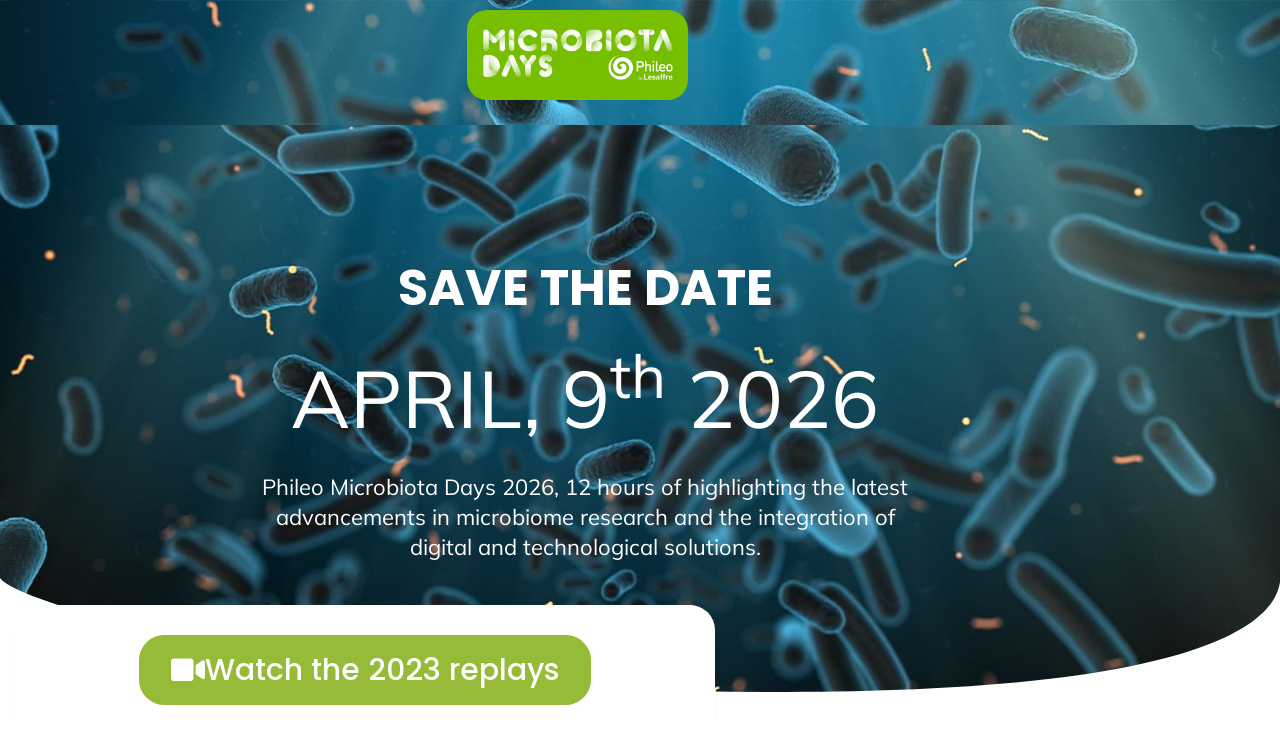

--- FILE ---
content_type: text/html; charset=UTF-8
request_url: https://phileo-microbiota-days.com/
body_size: 15851
content:
<!doctype html>
<html lang="en-US">
<head>
	<meta charset="UTF-8">
	<meta name="viewport" content="width=device-width, initial-scale=1">
	<link rel="profile" href="https://gmpg.org/xfn/11">
	<meta name='robots' content='index, follow, max-image-preview:large, max-snippet:-1, max-video-preview:-1' />

	<!-- This site is optimized with the Yoast SEO Premium plugin v18.4 (Yoast SEO v26.7) - https://yoast.com/wordpress/plugins/seo/ -->
	<title>Phileo Microbiota days</title>
	<meta name="description" content="Microbiota days are coming back this year on April 9th, 2026. Phileo’s global virtual event giving easy access to top talks from your own desk." />
	<link rel="canonical" href="https://phileo-microbiota-days.com/" />
	<meta property="og:locale" content="en_US" />
	<meta property="og:type" content="website" />
	<meta property="og:title" content="Phileo Microbiota days" />
	<meta property="og:description" content="Microbiota days are coming back this year on April 9th, 2026. Phileo’s global virtual event giving easy access to top talks from your own desk." />
	<meta property="og:url" content="https://phileo-microbiota-days.com/" />
	<meta property="og:site_name" content="Phileo Microbiota days" />
	<meta property="article:modified_time" content="2025-10-29T09:25:05+00:00" />
	<meta property="og:image" content="https://phileo-microbiota-days.com/wp-content/uploads/2025/10/save-the-date-microbiota-days-2026.jpg" />
	<meta property="og:image:width" content="1087" />
	<meta property="og:image:height" content="1057" />
	<meta property="og:image:type" content="image/jpeg" />
	<meta name="twitter:card" content="summary_large_image" />
	<script type="application/ld+json" class="yoast-schema-graph">{"@context":"https://schema.org","@graph":[{"@type":"WebPage","@id":"https://phileo-microbiota-days.com/","url":"https://phileo-microbiota-days.com/","name":"Phileo Microbiota days","isPartOf":{"@id":"https://phileo-microbiota-days.com/#website"},"about":{"@id":"https://phileo-microbiota-days.com/#organization"},"primaryImageOfPage":{"@id":"https://phileo-microbiota-days.com/#primaryimage"},"image":{"@id":"https://phileo-microbiota-days.com/#primaryimage"},"thumbnailUrl":"https://phileo-microbiota-days.com/wp-content/uploads/2025/10/save-the-date-microbiota-days-2026.jpg","datePublished":"2022-05-07T07:49:08+00:00","dateModified":"2025-10-29T09:25:05+00:00","description":"Microbiota days are coming back this year on April 9th, 2026. Phileo’s global virtual event giving easy access to top talks from your own desk.","breadcrumb":{"@id":"https://phileo-microbiota-days.com/#breadcrumb"},"inLanguage":"en-US","potentialAction":[{"@type":"ReadAction","target":["https://phileo-microbiota-days.com/"]}]},{"@type":"ImageObject","inLanguage":"en-US","@id":"https://phileo-microbiota-days.com/#primaryimage","url":"https://phileo-microbiota-days.com/wp-content/uploads/2025/10/save-the-date-microbiota-days-2026.jpg","contentUrl":"https://phileo-microbiota-days.com/wp-content/uploads/2025/10/save-the-date-microbiota-days-2026.jpg","width":1087,"height":1057},{"@type":"BreadcrumbList","@id":"https://phileo-microbiota-days.com/#breadcrumb","itemListElement":[{"@type":"ListItem","position":1,"name":"Home"}]},{"@type":"WebSite","@id":"https://phileo-microbiota-days.com/#website","url":"https://phileo-microbiota-days.com/","name":"Phileo Microbiota days","description":"Latest scientific results related to microbiota","publisher":{"@id":"https://phileo-microbiota-days.com/#organization"},"potentialAction":[{"@type":"SearchAction","target":{"@type":"EntryPoint","urlTemplate":"https://phileo-microbiota-days.com/?s={search_term_string}"},"query-input":{"@type":"PropertyValueSpecification","valueRequired":true,"valueName":"search_term_string"}}],"inLanguage":"en-US"},{"@type":"Organization","@id":"https://phileo-microbiota-days.com/#organization","name":"Phileo by Lesaffre","url":"https://phileo-microbiota-days.com/","logo":{"@type":"ImageObject","inLanguage":"en-US","@id":"https://phileo-microbiota-days.com/#/schema/logo/image/","url":"https://phileo-microbiota-days.com/wp-content/uploads/2022/05/logo.png","contentUrl":"https://phileo-microbiota-days.com/wp-content/uploads/2022/05/logo.png","width":867,"height":344,"caption":"Phileo by Lesaffre"},"image":{"@id":"https://phileo-microbiota-days.com/#/schema/logo/image/"}}]}</script>
	<!-- / Yoast SEO Premium plugin. -->


<link rel="alternate" type="application/rss+xml" title="Phileo Microbiota days &raquo; Feed" href="https://phileo-microbiota-days.com/feed/" />
<link rel="alternate" type="application/rss+xml" title="Phileo Microbiota days &raquo; Comments Feed" href="https://phileo-microbiota-days.com/comments/feed/" />
<link rel="alternate" title="oEmbed (JSON)" type="application/json+oembed" href="https://phileo-microbiota-days.com/wp-json/oembed/1.0/embed?url=https%3A%2F%2Fphileo-microbiota-days.com%2F" />
<link rel="alternate" title="oEmbed (XML)" type="text/xml+oembed" href="https://phileo-microbiota-days.com/wp-json/oembed/1.0/embed?url=https%3A%2F%2Fphileo-microbiota-days.com%2F&#038;format=xml" />
<style id='wp-img-auto-sizes-contain-inline-css'>
img:is([sizes=auto i],[sizes^="auto," i]){contain-intrinsic-size:3000px 1500px}
/*# sourceURL=wp-img-auto-sizes-contain-inline-css */
</style>
<style id='wp-emoji-styles-inline-css'>

	img.wp-smiley, img.emoji {
		display: inline !important;
		border: none !important;
		box-shadow: none !important;
		height: 1em !important;
		width: 1em !important;
		margin: 0 0.07em !important;
		vertical-align: -0.1em !important;
		background: none !important;
		padding: 0 !important;
	}
/*# sourceURL=wp-emoji-styles-inline-css */
</style>
<style id='global-styles-inline-css'>
:root{--wp--preset--aspect-ratio--square: 1;--wp--preset--aspect-ratio--4-3: 4/3;--wp--preset--aspect-ratio--3-4: 3/4;--wp--preset--aspect-ratio--3-2: 3/2;--wp--preset--aspect-ratio--2-3: 2/3;--wp--preset--aspect-ratio--16-9: 16/9;--wp--preset--aspect-ratio--9-16: 9/16;--wp--preset--color--black: #000000;--wp--preset--color--cyan-bluish-gray: #abb8c3;--wp--preset--color--white: #ffffff;--wp--preset--color--pale-pink: #f78da7;--wp--preset--color--vivid-red: #cf2e2e;--wp--preset--color--luminous-vivid-orange: #ff6900;--wp--preset--color--luminous-vivid-amber: #fcb900;--wp--preset--color--light-green-cyan: #7bdcb5;--wp--preset--color--vivid-green-cyan: #00d084;--wp--preset--color--pale-cyan-blue: #8ed1fc;--wp--preset--color--vivid-cyan-blue: #0693e3;--wp--preset--color--vivid-purple: #9b51e0;--wp--preset--gradient--vivid-cyan-blue-to-vivid-purple: linear-gradient(135deg,rgb(6,147,227) 0%,rgb(155,81,224) 100%);--wp--preset--gradient--light-green-cyan-to-vivid-green-cyan: linear-gradient(135deg,rgb(122,220,180) 0%,rgb(0,208,130) 100%);--wp--preset--gradient--luminous-vivid-amber-to-luminous-vivid-orange: linear-gradient(135deg,rgb(252,185,0) 0%,rgb(255,105,0) 100%);--wp--preset--gradient--luminous-vivid-orange-to-vivid-red: linear-gradient(135deg,rgb(255,105,0) 0%,rgb(207,46,46) 100%);--wp--preset--gradient--very-light-gray-to-cyan-bluish-gray: linear-gradient(135deg,rgb(238,238,238) 0%,rgb(169,184,195) 100%);--wp--preset--gradient--cool-to-warm-spectrum: linear-gradient(135deg,rgb(74,234,220) 0%,rgb(151,120,209) 20%,rgb(207,42,186) 40%,rgb(238,44,130) 60%,rgb(251,105,98) 80%,rgb(254,248,76) 100%);--wp--preset--gradient--blush-light-purple: linear-gradient(135deg,rgb(255,206,236) 0%,rgb(152,150,240) 100%);--wp--preset--gradient--blush-bordeaux: linear-gradient(135deg,rgb(254,205,165) 0%,rgb(254,45,45) 50%,rgb(107,0,62) 100%);--wp--preset--gradient--luminous-dusk: linear-gradient(135deg,rgb(255,203,112) 0%,rgb(199,81,192) 50%,rgb(65,88,208) 100%);--wp--preset--gradient--pale-ocean: linear-gradient(135deg,rgb(255,245,203) 0%,rgb(182,227,212) 50%,rgb(51,167,181) 100%);--wp--preset--gradient--electric-grass: linear-gradient(135deg,rgb(202,248,128) 0%,rgb(113,206,126) 100%);--wp--preset--gradient--midnight: linear-gradient(135deg,rgb(2,3,129) 0%,rgb(40,116,252) 100%);--wp--preset--font-size--small: 13px;--wp--preset--font-size--medium: 20px;--wp--preset--font-size--large: 36px;--wp--preset--font-size--x-large: 42px;--wp--preset--spacing--20: 0.44rem;--wp--preset--spacing--30: 0.67rem;--wp--preset--spacing--40: 1rem;--wp--preset--spacing--50: 1.5rem;--wp--preset--spacing--60: 2.25rem;--wp--preset--spacing--70: 3.38rem;--wp--preset--spacing--80: 5.06rem;--wp--preset--shadow--natural: 6px 6px 9px rgba(0, 0, 0, 0.2);--wp--preset--shadow--deep: 12px 12px 50px rgba(0, 0, 0, 0.4);--wp--preset--shadow--sharp: 6px 6px 0px rgba(0, 0, 0, 0.2);--wp--preset--shadow--outlined: 6px 6px 0px -3px rgb(255, 255, 255), 6px 6px rgb(0, 0, 0);--wp--preset--shadow--crisp: 6px 6px 0px rgb(0, 0, 0);}:root { --wp--style--global--content-size: 800px;--wp--style--global--wide-size: 1200px; }:where(body) { margin: 0; }.wp-site-blocks > .alignleft { float: left; margin-right: 2em; }.wp-site-blocks > .alignright { float: right; margin-left: 2em; }.wp-site-blocks > .aligncenter { justify-content: center; margin-left: auto; margin-right: auto; }:where(.wp-site-blocks) > * { margin-block-start: 24px; margin-block-end: 0; }:where(.wp-site-blocks) > :first-child { margin-block-start: 0; }:where(.wp-site-blocks) > :last-child { margin-block-end: 0; }:root { --wp--style--block-gap: 24px; }:root :where(.is-layout-flow) > :first-child{margin-block-start: 0;}:root :where(.is-layout-flow) > :last-child{margin-block-end: 0;}:root :where(.is-layout-flow) > *{margin-block-start: 24px;margin-block-end: 0;}:root :where(.is-layout-constrained) > :first-child{margin-block-start: 0;}:root :where(.is-layout-constrained) > :last-child{margin-block-end: 0;}:root :where(.is-layout-constrained) > *{margin-block-start: 24px;margin-block-end: 0;}:root :where(.is-layout-flex){gap: 24px;}:root :where(.is-layout-grid){gap: 24px;}.is-layout-flow > .alignleft{float: left;margin-inline-start: 0;margin-inline-end: 2em;}.is-layout-flow > .alignright{float: right;margin-inline-start: 2em;margin-inline-end: 0;}.is-layout-flow > .aligncenter{margin-left: auto !important;margin-right: auto !important;}.is-layout-constrained > .alignleft{float: left;margin-inline-start: 0;margin-inline-end: 2em;}.is-layout-constrained > .alignright{float: right;margin-inline-start: 2em;margin-inline-end: 0;}.is-layout-constrained > .aligncenter{margin-left: auto !important;margin-right: auto !important;}.is-layout-constrained > :where(:not(.alignleft):not(.alignright):not(.alignfull)){max-width: var(--wp--style--global--content-size);margin-left: auto !important;margin-right: auto !important;}.is-layout-constrained > .alignwide{max-width: var(--wp--style--global--wide-size);}body .is-layout-flex{display: flex;}.is-layout-flex{flex-wrap: wrap;align-items: center;}.is-layout-flex > :is(*, div){margin: 0;}body .is-layout-grid{display: grid;}.is-layout-grid > :is(*, div){margin: 0;}body{padding-top: 0px;padding-right: 0px;padding-bottom: 0px;padding-left: 0px;}a:where(:not(.wp-element-button)){text-decoration: underline;}:root :where(.wp-element-button, .wp-block-button__link){background-color: #32373c;border-width: 0;color: #fff;font-family: inherit;font-size: inherit;font-style: inherit;font-weight: inherit;letter-spacing: inherit;line-height: inherit;padding-top: calc(0.667em + 2px);padding-right: calc(1.333em + 2px);padding-bottom: calc(0.667em + 2px);padding-left: calc(1.333em + 2px);text-decoration: none;text-transform: inherit;}.has-black-color{color: var(--wp--preset--color--black) !important;}.has-cyan-bluish-gray-color{color: var(--wp--preset--color--cyan-bluish-gray) !important;}.has-white-color{color: var(--wp--preset--color--white) !important;}.has-pale-pink-color{color: var(--wp--preset--color--pale-pink) !important;}.has-vivid-red-color{color: var(--wp--preset--color--vivid-red) !important;}.has-luminous-vivid-orange-color{color: var(--wp--preset--color--luminous-vivid-orange) !important;}.has-luminous-vivid-amber-color{color: var(--wp--preset--color--luminous-vivid-amber) !important;}.has-light-green-cyan-color{color: var(--wp--preset--color--light-green-cyan) !important;}.has-vivid-green-cyan-color{color: var(--wp--preset--color--vivid-green-cyan) !important;}.has-pale-cyan-blue-color{color: var(--wp--preset--color--pale-cyan-blue) !important;}.has-vivid-cyan-blue-color{color: var(--wp--preset--color--vivid-cyan-blue) !important;}.has-vivid-purple-color{color: var(--wp--preset--color--vivid-purple) !important;}.has-black-background-color{background-color: var(--wp--preset--color--black) !important;}.has-cyan-bluish-gray-background-color{background-color: var(--wp--preset--color--cyan-bluish-gray) !important;}.has-white-background-color{background-color: var(--wp--preset--color--white) !important;}.has-pale-pink-background-color{background-color: var(--wp--preset--color--pale-pink) !important;}.has-vivid-red-background-color{background-color: var(--wp--preset--color--vivid-red) !important;}.has-luminous-vivid-orange-background-color{background-color: var(--wp--preset--color--luminous-vivid-orange) !important;}.has-luminous-vivid-amber-background-color{background-color: var(--wp--preset--color--luminous-vivid-amber) !important;}.has-light-green-cyan-background-color{background-color: var(--wp--preset--color--light-green-cyan) !important;}.has-vivid-green-cyan-background-color{background-color: var(--wp--preset--color--vivid-green-cyan) !important;}.has-pale-cyan-blue-background-color{background-color: var(--wp--preset--color--pale-cyan-blue) !important;}.has-vivid-cyan-blue-background-color{background-color: var(--wp--preset--color--vivid-cyan-blue) !important;}.has-vivid-purple-background-color{background-color: var(--wp--preset--color--vivid-purple) !important;}.has-black-border-color{border-color: var(--wp--preset--color--black) !important;}.has-cyan-bluish-gray-border-color{border-color: var(--wp--preset--color--cyan-bluish-gray) !important;}.has-white-border-color{border-color: var(--wp--preset--color--white) !important;}.has-pale-pink-border-color{border-color: var(--wp--preset--color--pale-pink) !important;}.has-vivid-red-border-color{border-color: var(--wp--preset--color--vivid-red) !important;}.has-luminous-vivid-orange-border-color{border-color: var(--wp--preset--color--luminous-vivid-orange) !important;}.has-luminous-vivid-amber-border-color{border-color: var(--wp--preset--color--luminous-vivid-amber) !important;}.has-light-green-cyan-border-color{border-color: var(--wp--preset--color--light-green-cyan) !important;}.has-vivid-green-cyan-border-color{border-color: var(--wp--preset--color--vivid-green-cyan) !important;}.has-pale-cyan-blue-border-color{border-color: var(--wp--preset--color--pale-cyan-blue) !important;}.has-vivid-cyan-blue-border-color{border-color: var(--wp--preset--color--vivid-cyan-blue) !important;}.has-vivid-purple-border-color{border-color: var(--wp--preset--color--vivid-purple) !important;}.has-vivid-cyan-blue-to-vivid-purple-gradient-background{background: var(--wp--preset--gradient--vivid-cyan-blue-to-vivid-purple) !important;}.has-light-green-cyan-to-vivid-green-cyan-gradient-background{background: var(--wp--preset--gradient--light-green-cyan-to-vivid-green-cyan) !important;}.has-luminous-vivid-amber-to-luminous-vivid-orange-gradient-background{background: var(--wp--preset--gradient--luminous-vivid-amber-to-luminous-vivid-orange) !important;}.has-luminous-vivid-orange-to-vivid-red-gradient-background{background: var(--wp--preset--gradient--luminous-vivid-orange-to-vivid-red) !important;}.has-very-light-gray-to-cyan-bluish-gray-gradient-background{background: var(--wp--preset--gradient--very-light-gray-to-cyan-bluish-gray) !important;}.has-cool-to-warm-spectrum-gradient-background{background: var(--wp--preset--gradient--cool-to-warm-spectrum) !important;}.has-blush-light-purple-gradient-background{background: var(--wp--preset--gradient--blush-light-purple) !important;}.has-blush-bordeaux-gradient-background{background: var(--wp--preset--gradient--blush-bordeaux) !important;}.has-luminous-dusk-gradient-background{background: var(--wp--preset--gradient--luminous-dusk) !important;}.has-pale-ocean-gradient-background{background: var(--wp--preset--gradient--pale-ocean) !important;}.has-electric-grass-gradient-background{background: var(--wp--preset--gradient--electric-grass) !important;}.has-midnight-gradient-background{background: var(--wp--preset--gradient--midnight) !important;}.has-small-font-size{font-size: var(--wp--preset--font-size--small) !important;}.has-medium-font-size{font-size: var(--wp--preset--font-size--medium) !important;}.has-large-font-size{font-size: var(--wp--preset--font-size--large) !important;}.has-x-large-font-size{font-size: var(--wp--preset--font-size--x-large) !important;}
:root :where(.wp-block-pullquote){font-size: 1.5em;line-height: 1.6;}
/*# sourceURL=global-styles-inline-css */
</style>
<link rel='stylesheet' id='pafe-extension-style-free-css' href='https://phileo-microbiota-days.com/wp-content/plugins/piotnet-addons-for-elementor/assets/css/minify/extension.min.css?ver=2.4.36' media='all' />
<link rel='stylesheet' id='hello-elementor-css' href='https://phileo-microbiota-days.com/wp-content/themes/hello-elementor/assets/css/reset.css?ver=3.4.5' media='all' />
<link rel='stylesheet' id='hello-elementor-theme-style-css' href='https://phileo-microbiota-days.com/wp-content/themes/hello-elementor/assets/css/theme.css?ver=3.4.5' media='all' />
<link rel='stylesheet' id='hello-elementor-header-footer-css' href='https://phileo-microbiota-days.com/wp-content/themes/hello-elementor/assets/css/header-footer.css?ver=3.4.5' media='all' />
<link rel='stylesheet' id='elementor-frontend-css' href='https://phileo-microbiota-days.com/wp-content/plugins/elementor/assets/css/frontend.min.css?ver=3.34.1' media='all' />
<link rel='stylesheet' id='elementor-post-178-css' href='https://phileo-microbiota-days.com/wp-content/uploads/elementor/css/post-178.css?ver=1768447266' media='all' />
<link rel='stylesheet' id='widget-image-css' href='https://phileo-microbiota-days.com/wp-content/plugins/elementor/assets/css/widget-image.min.css?ver=3.34.1' media='all' />
<link rel='stylesheet' id='widget-social-icons-css' href='https://phileo-microbiota-days.com/wp-content/plugins/elementor/assets/css/widget-social-icons.min.css?ver=3.34.1' media='all' />
<link rel='stylesheet' id='e-apple-webkit-css' href='https://phileo-microbiota-days.com/wp-content/plugins/elementor/assets/css/conditionals/apple-webkit.min.css?ver=3.34.1' media='all' />
<link rel='stylesheet' id='widget-heading-css' href='https://phileo-microbiota-days.com/wp-content/plugins/elementor/assets/css/widget-heading.min.css?ver=3.34.1' media='all' />
<link rel='stylesheet' id='widget-form-css' href='https://phileo-microbiota-days.com/wp-content/plugins/elementor-pro/assets/css/widget-form.min.css?ver=3.34.0' media='all' />
<link rel='stylesheet' id='widget-icon-list-css' href='https://phileo-microbiota-days.com/wp-content/plugins/elementor/assets/css/widget-icon-list.min.css?ver=3.34.1' media='all' />
<link rel='stylesheet' id='elementor-icons-css' href='https://phileo-microbiota-days.com/wp-content/plugins/elementor/assets/lib/eicons/css/elementor-icons.min.css?ver=5.45.0' media='all' />
<link rel='stylesheet' id='e-shapes-css' href='https://phileo-microbiota-days.com/wp-content/plugins/elementor/assets/css/conditionals/shapes.min.css?ver=3.34.1' media='all' />
<link rel='stylesheet' id='e-animation-fadeInLeft-css' href='https://phileo-microbiota-days.com/wp-content/plugins/elementor/assets/lib/animations/styles/fadeInLeft.min.css?ver=3.34.1' media='all' />
<link rel='stylesheet' id='swiper-css' href='https://phileo-microbiota-days.com/wp-content/plugins/elementor/assets/lib/swiper/v8/css/swiper.min.css?ver=8.4.5' media='all' />
<link rel='stylesheet' id='e-swiper-css' href='https://phileo-microbiota-days.com/wp-content/plugins/elementor/assets/css/conditionals/e-swiper.min.css?ver=3.34.1' media='all' />
<link rel='stylesheet' id='widget-image-carousel-css' href='https://phileo-microbiota-days.com/wp-content/plugins/elementor/assets/css/widget-image-carousel.min.css?ver=3.34.1' media='all' />
<link rel='stylesheet' id='elementor-post-155-css' href='https://phileo-microbiota-days.com/wp-content/uploads/elementor/css/post-155.css?ver=1768447267' media='all' />
<link rel='stylesheet' id='elementor-post-162-css' href='https://phileo-microbiota-days.com/wp-content/uploads/elementor/css/post-162.css?ver=1768447267' media='all' />
<link rel='stylesheet' id='elementor-post-56-css' href='https://phileo-microbiota-days.com/wp-content/uploads/elementor/css/post-56.css?ver=1768447267' media='all' />
<link rel='stylesheet' id='wp_mailjet_form_builder_widget-widget-front-styles-css' href='https://phileo-microbiota-days.com/wp-content/plugins/mailjet-for-wordpress/src/widgetformbuilder/css/front-widget.css?ver=6.1.5' media='all' />
<link rel='stylesheet' id='hello-elementor-child-style-css' href='https://phileo-microbiota-days.com/wp-content/themes/hello-theme-child/style.css?ver=1.0.0' media='all' />
<link rel='stylesheet' id='eael-general-css' href='https://phileo-microbiota-days.com/wp-content/plugins/essential-addons-for-elementor-lite/assets/front-end/css/view/general.min.css?ver=6.5.7' media='all' />
<link rel='stylesheet' id='um_modal-css' href='https://phileo-microbiota-days.com/wp-content/plugins/ultimate-member/assets/css/um-modal.min.css?ver=2.11.1' media='all' />
<link rel='stylesheet' id='um_ui-css' href='https://phileo-microbiota-days.com/wp-content/plugins/ultimate-member/assets/libs/jquery-ui/jquery-ui.min.css?ver=1.13.2' media='all' />
<link rel='stylesheet' id='um_tipsy-css' href='https://phileo-microbiota-days.com/wp-content/plugins/ultimate-member/assets/libs/tipsy/tipsy.min.css?ver=1.0.0a' media='all' />
<link rel='stylesheet' id='um_raty-css' href='https://phileo-microbiota-days.com/wp-content/plugins/ultimate-member/assets/libs/raty/um-raty.min.css?ver=2.6.0' media='all' />
<link rel='stylesheet' id='select2-css' href='https://phileo-microbiota-days.com/wp-content/plugins/ultimate-member/assets/libs/select2/select2.min.css?ver=4.0.13' media='all' />
<link rel='stylesheet' id='um_fileupload-css' href='https://phileo-microbiota-days.com/wp-content/plugins/ultimate-member/assets/css/um-fileupload.min.css?ver=2.11.1' media='all' />
<link rel='stylesheet' id='um_confirm-css' href='https://phileo-microbiota-days.com/wp-content/plugins/ultimate-member/assets/libs/um-confirm/um-confirm.min.css?ver=1.0' media='all' />
<link rel='stylesheet' id='um_datetime-css' href='https://phileo-microbiota-days.com/wp-content/plugins/ultimate-member/assets/libs/pickadate/default.min.css?ver=3.6.2' media='all' />
<link rel='stylesheet' id='um_datetime_date-css' href='https://phileo-microbiota-days.com/wp-content/plugins/ultimate-member/assets/libs/pickadate/default.date.min.css?ver=3.6.2' media='all' />
<link rel='stylesheet' id='um_datetime_time-css' href='https://phileo-microbiota-days.com/wp-content/plugins/ultimate-member/assets/libs/pickadate/default.time.min.css?ver=3.6.2' media='all' />
<link rel='stylesheet' id='um_fonticons_ii-css' href='https://phileo-microbiota-days.com/wp-content/plugins/ultimate-member/assets/libs/legacy/fonticons/fonticons-ii.min.css?ver=2.11.1' media='all' />
<link rel='stylesheet' id='um_fonticons_fa-css' href='https://phileo-microbiota-days.com/wp-content/plugins/ultimate-member/assets/libs/legacy/fonticons/fonticons-fa.min.css?ver=2.11.1' media='all' />
<link rel='stylesheet' id='um_fontawesome-css' href='https://phileo-microbiota-days.com/wp-content/plugins/ultimate-member/assets/css/um-fontawesome.min.css?ver=6.5.2' media='all' />
<link rel='stylesheet' id='um_common-css' href='https://phileo-microbiota-days.com/wp-content/plugins/ultimate-member/assets/css/common.min.css?ver=2.11.1' media='all' />
<link rel='stylesheet' id='um_responsive-css' href='https://phileo-microbiota-days.com/wp-content/plugins/ultimate-member/assets/css/um-responsive.min.css?ver=2.11.1' media='all' />
<link rel='stylesheet' id='um_styles-css' href='https://phileo-microbiota-days.com/wp-content/plugins/ultimate-member/assets/css/um-styles.min.css?ver=2.11.1' media='all' />
<link rel='stylesheet' id='um_crop-css' href='https://phileo-microbiota-days.com/wp-content/plugins/ultimate-member/assets/libs/cropper/cropper.min.css?ver=1.6.1' media='all' />
<link rel='stylesheet' id='um_profile-css' href='https://phileo-microbiota-days.com/wp-content/plugins/ultimate-member/assets/css/um-profile.min.css?ver=2.11.1' media='all' />
<link rel='stylesheet' id='um_account-css' href='https://phileo-microbiota-days.com/wp-content/plugins/ultimate-member/assets/css/um-account.min.css?ver=2.11.1' media='all' />
<link rel='stylesheet' id='um_misc-css' href='https://phileo-microbiota-days.com/wp-content/plugins/ultimate-member/assets/css/um-misc.min.css?ver=2.11.1' media='all' />
<link rel='stylesheet' id='um_default_css-css' href='https://phileo-microbiota-days.com/wp-content/plugins/ultimate-member/assets/css/um-old-default.min.css?ver=2.11.1' media='all' />
<link rel='stylesheet' id='elementor-gf-local-poppins-css' href='https://phileo-microbiota-days.com/wp-content/uploads/elementor/google-fonts/css/poppins.css?ver=1742224818' media='all' />
<link rel='stylesheet' id='elementor-gf-local-mulish-css' href='https://phileo-microbiota-days.com/wp-content/uploads/elementor/google-fonts/css/mulish.css?ver=1742224819' media='all' />
<link rel='stylesheet' id='elementor-gf-local-lato-css' href='https://phileo-microbiota-days.com/wp-content/uploads/elementor/google-fonts/css/lato.css?ver=1742224819' media='all' />
<link rel='stylesheet' id='elementor-icons-shared-0-css' href='https://phileo-microbiota-days.com/wp-content/plugins/elementor/assets/lib/font-awesome/css/fontawesome.min.css?ver=5.15.3' media='all' />
<link rel='stylesheet' id='elementor-icons-fa-solid-css' href='https://phileo-microbiota-days.com/wp-content/plugins/elementor/assets/lib/font-awesome/css/solid.min.css?ver=5.15.3' media='all' />
<link rel='stylesheet' id='elementor-icons-fa-brands-css' href='https://phileo-microbiota-days.com/wp-content/plugins/elementor/assets/lib/font-awesome/css/brands.min.css?ver=5.15.3' media='all' />
<script src="https://phileo-microbiota-days.com/wp-includes/js/jquery/jquery.min.js?ver=3.7.1" id="jquery-core-js"></script>
<script src="https://phileo-microbiota-days.com/wp-includes/js/jquery/jquery-migrate.min.js?ver=3.4.1" id="jquery-migrate-js"></script>
<script src="https://phileo-microbiota-days.com/wp-content/plugins/piotnet-addons-for-elementor/assets/js/minify/extension.min.js?ver=2.4.36" id="pafe-extension-free-js"></script>
<script src="https://phileo-microbiota-days.com/wp-content/plugins/ultimate-member/assets/js/um-gdpr.min.js?ver=2.11.1" id="um-gdpr-js"></script>
<link rel="https://api.w.org/" href="https://phileo-microbiota-days.com/wp-json/" /><link rel="alternate" title="JSON" type="application/json" href="https://phileo-microbiota-days.com/wp-json/wp/v2/pages/155" /><link rel="EditURI" type="application/rsd+xml" title="RSD" href="https://phileo-microbiota-days.com/xmlrpc.php?rsd" />
<meta name="generator" content="WordPress 6.9" />
<link rel='shortlink' href='https://phileo-microbiota-days.com/' />
<meta name="description" content="Microbiota days are coming back this year on April 9th, 2026.

Phileo’s global virtual event giving easy access to top talks from your own desk.">
<meta name="generator" content="Elementor 3.34.1; features: additional_custom_breakpoints; settings: css_print_method-external, google_font-enabled, font_display-auto">
			<style>
				.e-con.e-parent:nth-of-type(n+4):not(.e-lazyloaded):not(.e-no-lazyload),
				.e-con.e-parent:nth-of-type(n+4):not(.e-lazyloaded):not(.e-no-lazyload) * {
					background-image: none !important;
				}
				@media screen and (max-height: 1024px) {
					.e-con.e-parent:nth-of-type(n+3):not(.e-lazyloaded):not(.e-no-lazyload),
					.e-con.e-parent:nth-of-type(n+3):not(.e-lazyloaded):not(.e-no-lazyload) * {
						background-image: none !important;
					}
				}
				@media screen and (max-height: 640px) {
					.e-con.e-parent:nth-of-type(n+2):not(.e-lazyloaded):not(.e-no-lazyload),
					.e-con.e-parent:nth-of-type(n+2):not(.e-lazyloaded):not(.e-no-lazyload) * {
						background-image: none !important;
					}
				}
			</style>
			<link rel="icon" href="https://phileo-microbiota-days.com/wp-content/uploads/2022/05/cropped-favicon-32x32.png" sizes="32x32" />
<link rel="icon" href="https://phileo-microbiota-days.com/wp-content/uploads/2022/05/cropped-favicon-192x192.png" sizes="192x192" />
<link rel="apple-touch-icon" href="https://phileo-microbiota-days.com/wp-content/uploads/2022/05/cropped-favicon-180x180.png" />
<meta name="msapplication-TileImage" content="https://phileo-microbiota-days.com/wp-content/uploads/2022/05/cropped-favicon-270x270.png" />

<script type='text/javascript' async src='https://app.plezi.co/scripts/ossleads_analytics.js?tenant=5ec5448e54067a459dba5ce5&tw=64f57be2e317a774506caf05'></script>	
</head>
<body class="home wp-singular page-template-default page page-id-155 wp-custom-logo wp-embed-responsive wp-theme-hello-elementor wp-child-theme-hello-theme-child hello-elementor-default elementor-default elementor-kit-178 elementor-page elementor-page-155">


<a class="skip-link screen-reader-text" href="#content">Skip to content</a>

		<header data-elementor-type="header" data-elementor-id="162" class="elementor elementor-162 elementor-location-header" data-elementor-post-type="elementor_library">
					<section class="elementor-section elementor-top-section elementor-element elementor-element-5c020eb6 elementor-section-content-middle elementor-section-boxed elementor-section-height-default elementor-section-height-default" data-id="5c020eb6" data-element_type="section" data-settings="{&quot;background_background&quot;:&quot;classic&quot;}">
							<div class="elementor-background-overlay"></div>
							<div class="elementor-container elementor-column-gap-no">
					<div class="elementor-column elementor-col-100 elementor-top-column elementor-element elementor-element-623050ca" data-id="623050ca" data-element_type="column">
			<div class="elementor-widget-wrap elementor-element-populated">
						<div class="elementor-element elementor-element-bc0efbe elementor-widget elementor-widget-image" data-id="bc0efbe" data-element_type="widget" data-widget_type="image.default">
				<div class="elementor-widget-container">
																<a href="https://phileo-microbiota-days.com">
							<picture fetchpriority="high" class="attachment-full size-full wp-image-2447">
<source type="image/webp" srcset="https://phileo-microbiota-days.com/wp-content/uploads/2022/05/microbiota-days-26.jpg.webp 1560w, https://phileo-microbiota-days.com/wp-content/uploads/2022/05/microbiota-days-26-300x123.jpg.webp 300w, https://phileo-microbiota-days.com/wp-content/uploads/2022/05/microbiota-days-26-1024x418.jpg.webp 1024w, https://phileo-microbiota-days.com/wp-content/uploads/2022/05/microbiota-days-26-768x314.jpg.webp 768w, https://phileo-microbiota-days.com/wp-content/uploads/2022/05/microbiota-days-26-1536x627.jpg.webp 1536w" sizes="(max-width: 1560px) 100vw, 1560px"/>
<img fetchpriority="high" width="1560" height="637" src="https://phileo-microbiota-days.com/wp-content/uploads/2022/05/microbiota-days-26.jpg" alt="" srcset="https://phileo-microbiota-days.com/wp-content/uploads/2022/05/microbiota-days-26.jpg 1560w, https://phileo-microbiota-days.com/wp-content/uploads/2022/05/microbiota-days-26-300x123.jpg 300w, https://phileo-microbiota-days.com/wp-content/uploads/2022/05/microbiota-days-26-1024x418.jpg 1024w, https://phileo-microbiota-days.com/wp-content/uploads/2022/05/microbiota-days-26-768x314.jpg 768w, https://phileo-microbiota-days.com/wp-content/uploads/2022/05/microbiota-days-26-1536x627.jpg 1536w" sizes="(max-width: 1560px) 100vw, 1560px"/>
</picture>
								</a>
															</div>
				</div>
					</div>
		</div>
					</div>
		</section>
				</header>
		
<main id="content" class="site-main post-155 page type-page status-publish has-post-thumbnail hentry">

	
	<div class="page-content">
				<div data-elementor-type="wp-page" data-elementor-id="155" class="elementor elementor-155" data-elementor-post-type="page">
						<section class="elementor-section elementor-top-section elementor-element elementor-element-e35e652 elementor-section-height-min-height elementor-section-full_width elementor-section-height-default elementor-section-items-middle" data-id="e35e652" data-element_type="section" data-settings="{&quot;background_background&quot;:&quot;classic&quot;,&quot;shape_divider_bottom_negative&quot;:&quot;yes&quot;,&quot;shape_divider_bottom&quot;:&quot;curve-asymmetrical&quot;}">
							<div class="elementor-background-overlay"></div>
						<div class="elementor-shape elementor-shape-bottom" aria-hidden="true" data-negative="true">
			<svg xmlns="http://www.w3.org/2000/svg" viewBox="0 0 1000 100" preserveAspectRatio="none">
	<path class="elementor-shape-fill" d="M615.2,96.7C240.2,97.8,0,18.9,0,0v100h1000V0C1000,19.2,989.8,96,615.2,96.7z"/>
</svg>		</div>
					<div class="elementor-container elementor-column-gap-no">
					<div class="elementor-column elementor-col-100 elementor-top-column elementor-element elementor-element-463a6e40" data-id="463a6e40" data-element_type="column" data-settings="{&quot;background_background&quot;:&quot;classic&quot;}">
			<div class="elementor-widget-wrap elementor-element-populated">
					<div class="elementor-background-overlay"></div>
						<section class="elementor-section elementor-inner-section elementor-element elementor-element-47860e0b elementor-reverse-tablet elementor-section-boxed elementor-section-height-default elementor-section-height-default" data-id="47860e0b" data-element_type="section">
						<div class="elementor-container elementor-column-gap-no">
					<div class="elementor-column elementor-col-100 elementor-inner-column elementor-element elementor-element-54f3d734" data-id="54f3d734" data-element_type="column" data-settings="{&quot;background_background&quot;:&quot;classic&quot;}">
			<div class="elementor-widget-wrap elementor-element-populated">
					<div class="elementor-background-overlay"></div>
						<div class="elementor-element elementor-element-aba31f5 elementor-widget elementor-widget-heading" data-id="aba31f5" data-element_type="widget" data-widget_type="heading.default">
				<div class="elementor-widget-container">
					<h2 class="elementor-heading-title elementor-size-default">SAVE THE DATE</h2>				</div>
				</div>
				<div class="elementor-element elementor-element-8d07a88 elementor-widget__width-initial elementor-widget elementor-widget-text-editor" data-id="8d07a88" data-element_type="widget" data-widget_type="text-editor.default">
				<div class="elementor-widget-container">
									<p>APRIL, 9<sup>th</sup> 2026</p>								</div>
				</div>
				<div class="elementor-element elementor-element-5e95edb elementor-widget elementor-widget-text-editor" data-id="5e95edb" data-element_type="widget" data-widget_type="text-editor.default">
				<div class="elementor-widget-container">
									Phileo Microbiota Days 2026, 12 hours of highlighting the latest advancements in microbiome research and the integration of digital and technological solutions.								</div>
				</div>
					</div>
		</div>
					</div>
		</section>
					</div>
		</div>
					</div>
		</section>
				<section class="elementor-section elementor-top-section elementor-element elementor-element-74945eb5 elementor-reverse-tablet elementor-reverse-mobile elementor-section-boxed elementor-section-height-default elementor-section-height-default" data-id="74945eb5" data-element_type="section">
						<div class="elementor-container elementor-column-gap-no">
					<div class="elementor-column elementor-col-100 elementor-top-column elementor-element elementor-element-20f39afb" data-id="20f39afb" data-element_type="column" data-settings="{&quot;background_background&quot;:&quot;classic&quot;}">
			<div class="elementor-widget-wrap elementor-element-populated">
						<div class="elementor-element elementor-element-d6d3275 elementor-align-center elementor-invisible elementor-widget elementor-widget-button" data-id="d6d3275" data-element_type="widget" data-settings="{&quot;_animation&quot;:&quot;fadeInLeft&quot;}" data-widget_type="button.default">
				<div class="elementor-widget-container">
									<div class="elementor-button-wrapper">
					<a class="elementor-button elementor-button-link elementor-size-lg" href="/2023-presentations/">
						<span class="elementor-button-content-wrapper">
						<span class="elementor-button-icon">
				<i aria-hidden="true" class="fas fa-video"></i>			</span>
									<span class="elementor-button-text">Watch the 2023 replays</span>
					</span>
					</a>
				</div>
								</div>
				</div>
				<div class="elementor-element elementor-element-317012f elementor-align-center elementor-invisible elementor-widget elementor-widget-button" data-id="317012f" data-element_type="widget" data-settings="{&quot;_animation&quot;:&quot;fadeInLeft&quot;}" data-widget_type="button.default">
				<div class="elementor-widget-container">
									<div class="elementor-button-wrapper">
					<a class="elementor-button elementor-button-link elementor-size-lg" href="/presentations/">
						<span class="elementor-button-content-wrapper">
						<span class="elementor-button-icon">
				<i aria-hidden="true" class="fas fa-video"></i>			</span>
									<span class="elementor-button-text">Watch the 2022 replays</span>
					</span>
					</a>
				</div>
								</div>
				</div>
					</div>
		</div>
					</div>
		</section>
				<section class="elementor-section elementor-top-section elementor-element elementor-element-393edfb elementor-section-content-middle elementor-section-boxed elementor-section-height-default elementor-section-height-default" data-id="393edfb" data-element_type="section" data-settings="{&quot;background_background&quot;:&quot;classic&quot;}">
						<div class="elementor-container elementor-column-gap-no">
					<div class="elementor-column elementor-col-16 elementor-top-column elementor-element elementor-element-f0d8cd4" data-id="f0d8cd4" data-element_type="column">
			<div class="elementor-widget-wrap elementor-element-populated">
						<div class="elementor-element elementor-element-68f0dda elementor-align-center elementor-widget elementor-widget-button" data-id="68f0dda" data-element_type="widget" data-widget_type="button.default">
				<div class="elementor-widget-container">
									<div class="elementor-button-wrapper">
					<a class="elementor-button elementor-button-link elementor-size-sm" href="https://phileo-microbiota-days.com/2023-presentations/#pets">
						<span class="elementor-button-content-wrapper">
									<span class="elementor-button-text">PETS</span>
					</span>
					</a>
				</div>
								</div>
				</div>
				<div class="elementor-element elementor-element-0437256 elementor-widget elementor-widget-image" data-id="0437256" data-element_type="widget" data-widget_type="image.default">
				<div class="elementor-widget-container">
																<a href="https://phileo-microbiota-days.com/2023-presentations/#pets">
							<picture decoding="async" class="attachment-large size-large wp-image-1146">
<source type="image/webp" srcset="https://phileo-microbiota-days.com/wp-content/uploads/2022/06/pets.png.webp 300w, https://phileo-microbiota-days.com/wp-content/uploads/2022/06/pets-150x150.png.webp 150w" sizes="(max-width: 300px) 100vw, 300px"/>
<img decoding="async" width="300" height="300" src="https://phileo-microbiota-days.com/wp-content/uploads/2022/06/pets.png" alt="" srcset="https://phileo-microbiota-days.com/wp-content/uploads/2022/06/pets.png 300w, https://phileo-microbiota-days.com/wp-content/uploads/2022/06/pets-150x150.png 150w" sizes="(max-width: 300px) 100vw, 300px"/>
</picture>
								</a>
															</div>
				</div>
					</div>
		</div>
				<div class="elementor-column elementor-col-16 elementor-top-column elementor-element elementor-element-0262e96" data-id="0262e96" data-element_type="column">
			<div class="elementor-widget-wrap elementor-element-populated">
						<div class="elementor-element elementor-element-fc36d07 elementor-align-center elementor-widget elementor-widget-button" data-id="fc36d07" data-element_type="widget" data-widget_type="button.default">
				<div class="elementor-widget-container">
									<div class="elementor-button-wrapper">
					<a class="elementor-button elementor-button-link elementor-size-sm" href="https://phileo-microbiota-days.com/2023-presentations/#swine">
						<span class="elementor-button-content-wrapper">
									<span class="elementor-button-text">SWINE</span>
					</span>
					</a>
				</div>
								</div>
				</div>
				<div class="elementor-element elementor-element-ed4d05a elementor-widget elementor-widget-image" data-id="ed4d05a" data-element_type="widget" data-widget_type="image.default">
				<div class="elementor-widget-container">
																<a href="https://phileo-microbiota-days.com/2023-presentations/#swine">
							<picture decoding="async" class="attachment-large size-large wp-image-1149">
<source type="image/webp" srcset="https://phileo-microbiota-days.com/wp-content/uploads/2022/06/swine.png.webp 300w, https://phileo-microbiota-days.com/wp-content/uploads/2022/06/swine-150x150.png.webp 150w" sizes="(max-width: 300px) 100vw, 300px"/>
<img decoding="async" width="300" height="300" src="https://phileo-microbiota-days.com/wp-content/uploads/2022/06/swine.png" alt="" srcset="https://phileo-microbiota-days.com/wp-content/uploads/2022/06/swine.png 300w, https://phileo-microbiota-days.com/wp-content/uploads/2022/06/swine-150x150.png 150w" sizes="(max-width: 300px) 100vw, 300px"/>
</picture>
								</a>
															</div>
				</div>
					</div>
		</div>
				<div class="elementor-column elementor-col-16 elementor-top-column elementor-element elementor-element-ca8c6cc" data-id="ca8c6cc" data-element_type="column">
			<div class="elementor-widget-wrap elementor-element-populated">
						<div class="elementor-element elementor-element-bd884d2 elementor-align-center elementor-widget elementor-widget-button" data-id="bd884d2" data-element_type="widget" data-widget_type="button.default">
				<div class="elementor-widget-container">
									<div class="elementor-button-wrapper">
					<a class="elementor-button elementor-button-link elementor-size-sm" href="https://phileo-microbiota-days.com/2023-presentations/#swine">
						<span class="elementor-button-content-wrapper">
									<span class="elementor-button-text">AQUA</span>
					</span>
					</a>
				</div>
								</div>
				</div>
				<div class="elementor-element elementor-element-1b030c2 elementor-widget elementor-widget-image" data-id="1b030c2" data-element_type="widget" data-widget_type="image.default">
				<div class="elementor-widget-container">
																<a href="https://phileo-microbiota-days.com/2023-presentations/#aqua">
							<picture loading="lazy" decoding="async" class="attachment-large size-large wp-image-1145">
<source type="image/webp" srcset="https://phileo-microbiota-days.com/wp-content/uploads/2022/06/aqua.png.webp 300w, https://phileo-microbiota-days.com/wp-content/uploads/2022/06/aqua-150x150.png.webp 150w" sizes="(max-width: 300px) 100vw, 300px"/>
<img loading="lazy" decoding="async" width="300" height="300" src="https://phileo-microbiota-days.com/wp-content/uploads/2022/06/aqua.png" alt="" srcset="https://phileo-microbiota-days.com/wp-content/uploads/2022/06/aqua.png 300w, https://phileo-microbiota-days.com/wp-content/uploads/2022/06/aqua-150x150.png 150w" sizes="(max-width: 300px) 100vw, 300px"/>
</picture>
								</a>
															</div>
				</div>
					</div>
		</div>
				<div class="elementor-column elementor-col-16 elementor-top-column elementor-element elementor-element-7778d72" data-id="7778d72" data-element_type="column">
			<div class="elementor-widget-wrap elementor-element-populated">
						<div class="elementor-element elementor-element-febad74 elementor-align-center elementor-widget elementor-widget-button" data-id="febad74" data-element_type="widget" data-widget_type="button.default">
				<div class="elementor-widget-container">
									<div class="elementor-button-wrapper">
					<a class="elementor-button elementor-button-link elementor-size-sm" href="https://phileo-microbiota-days.com/2023-presentations/#poultry">
						<span class="elementor-button-content-wrapper">
									<span class="elementor-button-text">POULTRY</span>
					</span>
					</a>
				</div>
								</div>
				</div>
				<div class="elementor-element elementor-element-5a1c4ff elementor-widget elementor-widget-image" data-id="5a1c4ff" data-element_type="widget" data-widget_type="image.default">
				<div class="elementor-widget-container">
																<a href="https://phileo-microbiota-days.com/2023-presentations/#poultry">
							<picture loading="lazy" decoding="async" class="attachment-large size-large wp-image-1147">
<source type="image/webp" srcset="https://phileo-microbiota-days.com/wp-content/uploads/2022/06/poultry.png.webp 300w, https://phileo-microbiota-days.com/wp-content/uploads/2022/06/poultry-150x150.png.webp 150w" sizes="(max-width: 300px) 100vw, 300px"/>
<img loading="lazy" decoding="async" width="300" height="300" src="https://phileo-microbiota-days.com/wp-content/uploads/2022/06/poultry.png" alt="" srcset="https://phileo-microbiota-days.com/wp-content/uploads/2022/06/poultry.png 300w, https://phileo-microbiota-days.com/wp-content/uploads/2022/06/poultry-150x150.png 150w" sizes="(max-width: 300px) 100vw, 300px"/>
</picture>
								</a>
															</div>
				</div>
					</div>
		</div>
				<div class="elementor-column elementor-col-16 elementor-top-column elementor-element elementor-element-2f6b04d" data-id="2f6b04d" data-element_type="column">
			<div class="elementor-widget-wrap elementor-element-populated">
						<div class="elementor-element elementor-element-96e6bec elementor-align-center elementor-widget elementor-widget-button" data-id="96e6bec" data-element_type="widget" data-widget_type="button.default">
				<div class="elementor-widget-container">
									<div class="elementor-button-wrapper">
					<a class="elementor-button elementor-button-link elementor-size-sm" href="https://phileo-microbiota-days.com/2023-presentations/#ruminants">
						<span class="elementor-button-content-wrapper">
									<span class="elementor-button-text">RUMINANTS</span>
					</span>
					</a>
				</div>
								</div>
				</div>
				<div class="elementor-element elementor-element-e4e9eff elementor-widget elementor-widget-image" data-id="e4e9eff" data-element_type="widget" data-widget_type="image.default">
				<div class="elementor-widget-container">
																<a href="https://phileo-microbiota-days.com/2023-presentations/#ruminants">
							<picture loading="lazy" decoding="async" class="attachment-large size-large wp-image-1148">
<source type="image/webp" srcset="https://phileo-microbiota-days.com/wp-content/uploads/2022/06/ruminants.png.webp 300w, https://phileo-microbiota-days.com/wp-content/uploads/2022/06/ruminants-150x150.png.webp 150w" sizes="(max-width: 300px) 100vw, 300px"/>
<img loading="lazy" decoding="async" width="300" height="300" src="https://phileo-microbiota-days.com/wp-content/uploads/2022/06/ruminants.png" alt="" srcset="https://phileo-microbiota-days.com/wp-content/uploads/2022/06/ruminants.png 300w, https://phileo-microbiota-days.com/wp-content/uploads/2022/06/ruminants-150x150.png 150w" sizes="(max-width: 300px) 100vw, 300px"/>
</picture>
								</a>
															</div>
				</div>
					</div>
		</div>
				<div class="elementor-column elementor-col-16 elementor-top-column elementor-element elementor-element-3f9e6a4" data-id="3f9e6a4" data-element_type="column">
			<div class="elementor-widget-wrap elementor-element-populated">
						<div class="elementor-element elementor-element-51ed5da elementor-align-center elementor-widget elementor-widget-button" data-id="51ed5da" data-element_type="widget" data-widget_type="button.default">
				<div class="elementor-widget-container">
									<div class="elementor-button-wrapper">
					<a class="elementor-button elementor-button-link elementor-size-sm" href="https://phileo-microbiota-days.com/2023-presentations/#science">
						<span class="elementor-button-content-wrapper">
									<span class="elementor-button-text">HUMAN</span>
					</span>
					</a>
				</div>
								</div>
				</div>
				<div class="elementor-element elementor-element-3333f30 elementor-widget elementor-widget-image" data-id="3333f30" data-element_type="widget" data-widget_type="image.default">
				<div class="elementor-widget-container">
																<a href="https://phileo-microbiota-days.com/2023-presentations/#science">
							<picture loading="lazy" decoding="async" class="attachment-large size-large wp-image-1363">
<source type="image/webp" srcset="https://phileo-microbiota-days.com/wp-content/uploads/2022/06/science.png.webp 300w, https://phileo-microbiota-days.com/wp-content/uploads/2022/06/science-150x150.png.webp 150w" sizes="(max-width: 300px) 100vw, 300px"/>
<img loading="lazy" decoding="async" width="300" height="300" src="https://phileo-microbiota-days.com/wp-content/uploads/2022/06/science.png" alt="" srcset="https://phileo-microbiota-days.com/wp-content/uploads/2022/06/science.png 300w, https://phileo-microbiota-days.com/wp-content/uploads/2022/06/science-150x150.png 150w" sizes="(max-width: 300px) 100vw, 300px"/>
</picture>
								</a>
															</div>
				</div>
					</div>
		</div>
					</div>
		</section>
				<section class="elementor-section elementor-top-section elementor-element elementor-element-67c22ad2 elementor-hidden-desktop elementor-hidden-tablet elementor-hidden-mobile elementor-section-boxed elementor-section-height-default elementor-section-height-default" data-id="67c22ad2" data-element_type="section">
						<div class="elementor-container elementor-column-gap-no">
					<div class="elementor-column elementor-col-100 elementor-top-column elementor-element elementor-element-785efbc9" data-id="785efbc9" data-element_type="column">
			<div class="elementor-widget-wrap elementor-element-populated">
						<section class="elementor-section elementor-inner-section elementor-element elementor-element-500850b9 elementor-section-boxed elementor-section-height-default elementor-section-height-default" data-id="500850b9" data-element_type="section">
						<div class="elementor-container elementor-column-gap-no">
					<div class="elementor-column elementor-col-50 elementor-inner-column elementor-element elementor-element-40976ff" data-id="40976ff" data-element_type="column">
			<div class="elementor-widget-wrap elementor-element-populated">
						<div class="elementor-element elementor-element-4050b91 elementor-align-center elementor-widget elementor-widget-button" data-id="4050b91" data-element_type="widget" data-widget_type="button.default">
				<div class="elementor-widget-container">
									<div class="elementor-button-wrapper">
					<a class="elementor-button elementor-button-link elementor-size-lg" href="/register-23/#day1">
						<span class="elementor-button-content-wrapper">
						<span class="elementor-button-icon">
				<i aria-hidden="true" class="fas fa-book-open"></i>			</span>
									<span class="elementor-button-text">PROGRAM</span>
					</span>
					</a>
				</div>
								</div>
				</div>
					</div>
		</div>
				<div class="elementor-column elementor-col-50 elementor-inner-column elementor-element elementor-element-b315420" data-id="b315420" data-element_type="column">
			<div class="elementor-widget-wrap elementor-element-populated">
						<div class="elementor-element elementor-element-deb923a elementor-align-center elementor-button-warning elementor-hidden-desktop elementor-hidden-tablet elementor-hidden-mobile elementor-widget elementor-widget-button" data-id="deb923a" data-element_type="widget" data-widget_type="button.default">
				<div class="elementor-widget-container">
									<div class="elementor-button-wrapper">
					<a class="elementor-button elementor-button-link elementor-size-lg" href="/register-23/">
						<span class="elementor-button-content-wrapper">
						<span class="elementor-button-icon">
				<i aria-hidden="true" class="fas fa-sign-in-alt"></i>			</span>
									<span class="elementor-button-text">REGISTER</span>
					</span>
					</a>
				</div>
								</div>
				</div>
					</div>
		</div>
					</div>
		</section>
					</div>
		</div>
					</div>
		</section>
				<section class="elementor-section elementor-top-section elementor-element elementor-element-452255d elementor-hidden-desktop elementor-hidden-tablet elementor-hidden-mobile elementor-section-boxed elementor-section-height-default elementor-section-height-default" data-id="452255d" data-element_type="section">
						<div class="elementor-container elementor-column-gap-no">
					<div class="elementor-column elementor-col-100 elementor-top-column elementor-element elementor-element-d6bb106" data-id="d6bb106" data-element_type="column">
			<div class="elementor-widget-wrap elementor-element-populated">
						<section class="elementor-section elementor-inner-section elementor-element elementor-element-a14f60e elementor-section-boxed elementor-section-height-default elementor-section-height-default" data-id="a14f60e" data-element_type="section">
						<div class="elementor-container elementor-column-gap-no">
					<div class="elementor-column elementor-col-50 elementor-inner-column elementor-element elementor-element-29a0650" data-id="29a0650" data-element_type="column">
			<div class="elementor-widget-wrap elementor-element-populated">
						<div class="elementor-element elementor-element-2369109 elementor-widget elementor-widget-image" data-id="2369109" data-element_type="widget" data-widget_type="image.default">
				<div class="elementor-widget-container">
															<picture loading="lazy" decoding="async" class="attachment-full size-full wp-image-572">
<source type="image/webp" srcset="https://phileo-microbiota-days.com/wp-content/uploads/2022/05/eventum-img331.jpg.webp"/>
<img loading="lazy" decoding="async" width="215" height="150" src="https://phileo-microbiota-days.com/wp-content/uploads/2022/05/eventum-img331.jpg" alt=""/>
</picture>
															</div>
				</div>
				<div class="elementor-element elementor-element-aeeb13b elementor-widget elementor-widget-image" data-id="aeeb13b" data-element_type="widget" data-widget_type="image.default">
				<div class="elementor-widget-container">
															<picture loading="lazy" decoding="async" class="attachment-full size-full wp-image-577">
<source type="image/webp" srcset="https://phileo-microbiota-days.com/wp-content/uploads/2022/05/eventum-img371.jpg.webp"/>
<img loading="lazy" decoding="async" width="285" height="215" src="https://phileo-microbiota-days.com/wp-content/uploads/2022/05/eventum-img371.jpg" alt=""/>
</picture>
															</div>
				</div>
				<div class="elementor-element elementor-element-3d934b2 elementor-widget elementor-widget-image" data-id="3d934b2" data-element_type="widget" data-widget_type="image.default">
				<div class="elementor-widget-container">
															<picture loading="lazy" decoding="async" class="attachment-full size-full wp-image-578">
<source type="image/webp" srcset="https://phileo-microbiota-days.com/wp-content/uploads/2022/05/eventum-img381.jpg.webp"/>
<img loading="lazy" decoding="async" width="215" height="150" src="https://phileo-microbiota-days.com/wp-content/uploads/2022/05/eventum-img381.jpg" alt=""/>
</picture>
															</div>
				</div>
					</div>
		</div>
				<div class="elementor-column elementor-col-50 elementor-inner-column elementor-element elementor-element-6ed715f" data-id="6ed715f" data-element_type="column">
			<div class="elementor-widget-wrap elementor-element-populated">
						<section class="elementor-section elementor-inner-section elementor-element elementor-element-b5159aa elementor-reverse-mobile elementor-section-boxed elementor-section-height-default elementor-section-height-default" data-id="b5159aa" data-element_type="section">
						<div class="elementor-container elementor-column-gap-no">
					<div class="elementor-column elementor-col-50 elementor-inner-column elementor-element elementor-element-330c47b" data-id="330c47b" data-element_type="column">
			<div class="elementor-widget-wrap elementor-element-populated">
						<div class="elementor-element elementor-element-944aa5c elementor-widget elementor-widget-image" data-id="944aa5c" data-element_type="widget" data-widget_type="image.default">
				<div class="elementor-widget-container">
															<picture loading="lazy" decoding="async" class="attachment-full size-full wp-image-576">
<source type="image/webp" srcset="https://phileo-microbiota-days.com/wp-content/uploads/2022/05/eventum-img361.jpg.webp"/>
<img loading="lazy" decoding="async" width="215" height="180" src="https://phileo-microbiota-days.com/wp-content/uploads/2022/05/eventum-img361.jpg" alt=""/>
</picture>
															</div>
				</div>
				<div class="elementor-element elementor-element-42badd1 elementor-widget elementor-widget-image" data-id="42badd1" data-element_type="widget" data-widget_type="image.default">
				<div class="elementor-widget-container">
															<picture loading="lazy" decoding="async" class="attachment-large size-large wp-image-579">
<source type="image/webp" srcset="https://phileo-microbiota-days.com/wp-content/uploads/2022/05/eventum-img368.jpg.webp"/>
<img loading="lazy" decoding="async" width="215" height="180" src="https://phileo-microbiota-days.com/wp-content/uploads/2022/05/eventum-img368.jpg" alt=""/>
</picture>
															</div>
				</div>
					</div>
		</div>
				<div class="elementor-column elementor-col-50 elementor-inner-column elementor-element elementor-element-448a133" data-id="448a133" data-element_type="column">
			<div class="elementor-widget-wrap elementor-element-populated">
						<div class="elementor-element elementor-element-5496d65 elementor-widget elementor-widget-text-editor" data-id="5496d65" data-element_type="widget" data-widget_type="text-editor.default">
				<div class="elementor-widget-container">
									<p>Thanks to last year success, Phileo accelerates its focus on microbiota and invests in a virtual industry event taking place <strong>October 3 and 4, 2023.</strong></p><p><strong>High level keynote speeches will be given by scientists</strong> from academia, institutes, and industry from Europa, USA and Asia. Followed by well-known scientists &amp; key opinion leaders, and our own Phileo experts, who will elaborate further on microbiota specie specific topics.</p><p> </p><p><strong>More than 28 presentations</strong> centered around 4 topics :</p><ul><li>Impact of pathogens on microbiota</li><li>Interaction between microbiota and the host response</li><li>The force of nutrition to positively influence microbiota</li><li>Technological tools and strategies for culturing a healthy microbiota.</li></ul><p> </p><p><strong>The aim of the Microbiota days is to promote the unifying concept that a balanced microbiota drives animal health and performance.</strong> Participants at the Phileo Microbiota days will have two days of live presentations focused on the role of gut and rumen microbiome in animal production and the dynamic and essential role gut health plays.</p>								</div>
				</div>
					</div>
		</div>
					</div>
		</section>
					</div>
		</div>
					</div>
		</section>
					</div>
		</div>
					</div>
		</section>
				<section class="elementor-section elementor-top-section elementor-element elementor-element-d7b409b elementor-hidden-desktop elementor-hidden-tablet elementor-hidden-mobile elementor-section-boxed elementor-section-height-default elementor-section-height-default" data-id="d7b409b" data-element_type="section">
						<div class="elementor-container elementor-column-gap-no">
					<div class="elementor-column elementor-col-100 elementor-top-column elementor-element elementor-element-6491613" data-id="6491613" data-element_type="column">
			<div class="elementor-widget-wrap elementor-element-populated">
						<section class="elementor-section elementor-inner-section elementor-element elementor-element-aea7be6 elementor-section-boxed elementor-section-height-default elementor-section-height-default" data-id="aea7be6" data-element_type="section">
						<div class="elementor-container elementor-column-gap-default">
					<div class="elementor-column elementor-col-100 elementor-inner-column elementor-element elementor-element-2dbf662" data-id="2dbf662" data-element_type="column">
			<div class="elementor-widget-wrap elementor-element-populated">
						<div class="elementor-element elementor-element-2736989 elementor-widget elementor-widget-text-editor" data-id="2736989" data-element_type="widget" data-widget_type="text-editor.default">
				<div class="elementor-widget-container">
									<h3 class="ekit-heading--title elementskit-section-title ">OUR EVENT SPEAKERS</h3>								</div>
				</div>
				<div class="elementor-element elementor-element-0e38d5d elementor-pagination-position-outside elementor-widget elementor-widget-image-carousel" data-id="0e38d5d" data-element_type="widget" data-settings="{&quot;slides_to_show&quot;:&quot;5&quot;,&quot;slides_to_show_mobile&quot;:&quot;2&quot;,&quot;slides_to_scroll&quot;:&quot;5&quot;,&quot;navigation&quot;:&quot;dots&quot;,&quot;autoplay&quot;:&quot;yes&quot;,&quot;pause_on_hover&quot;:&quot;yes&quot;,&quot;pause_on_interaction&quot;:&quot;yes&quot;,&quot;autoplay_speed&quot;:5000,&quot;infinite&quot;:&quot;yes&quot;,&quot;speed&quot;:500,&quot;image_spacing_custom&quot;:{&quot;unit&quot;:&quot;px&quot;,&quot;size&quot;:20,&quot;sizes&quot;:[]},&quot;image_spacing_custom_tablet&quot;:{&quot;unit&quot;:&quot;px&quot;,&quot;size&quot;:&quot;&quot;,&quot;sizes&quot;:[]},&quot;image_spacing_custom_mobile&quot;:{&quot;unit&quot;:&quot;px&quot;,&quot;size&quot;:&quot;&quot;,&quot;sizes&quot;:[]}}" data-widget_type="image-carousel.default">
				<div class="elementor-widget-container">
							<div class="elementor-image-carousel-wrapper swiper" role="region" aria-roledescription="carousel" aria-label="Image Carousel" dir="ltr">
			<div class="elementor-image-carousel swiper-wrapper" aria-live="off">
								<div class="swiper-slide" role="group" aria-roledescription="slide" aria-label="1 of 32"><figure class="swiper-slide-inner"><picture decoding="async" class="swiper-slide-image">
<source type="image/webp" srcset="https://phileo-microbiota-days.com/wp-content/uploads/2023/07/stephanie-blanquet-diot.png.webp"/>
<img decoding="async" src="https://phileo-microbiota-days.com/wp-content/uploads/2023/07/stephanie-blanquet-diot.png" alt="Prof. Stéphanie Blanquet-Diot - Université de Clermont-Ferrand - France"/>
</picture>
<figcaption class="elementor-image-carousel-caption">Prof. Stéphanie Blanquet-Diot - Université de Clermont-Ferrand - France</figcaption></figure></div><div class="swiper-slide" role="group" aria-roledescription="slide" aria-label="2 of 32"><figure class="swiper-slide-inner"><picture decoding="async" class="swiper-slide-image">
<source type="image/webp" srcset="https://phileo-microbiota-days.com/wp-content/uploads/2023/07/prof.-tanja-opriessnig.png.webp"/>
<img decoding="async" src="https://phileo-microbiota-days.com/wp-content/uploads/2023/07/prof.-tanja-opriessnig.png" alt="Prof. Tanja Opriessnig - University of Edinburgh - UK"/>
</picture>
<figcaption class="elementor-image-carousel-caption">Prof. Tanja Opriessnig - University of Edinburgh - UK</figcaption></figure></div><div class="swiper-slide" role="group" aria-roledescription="slide" aria-label="3 of 32"><figure class="swiper-slide-inner"><picture decoding="async" class="swiper-slide-image">
<source type="image/webp" srcset="https://phileo-microbiota-days.com/wp-content/uploads/2023/07/prof.-paolo-trevisi.png.webp"/>
<img decoding="async" src="https://phileo-microbiota-days.com/wp-content/uploads/2023/07/prof.-paolo-trevisi.png" alt="Prof. Paolo Trevisi - University of Bologna - Italy"/>
</picture>
<figcaption class="elementor-image-carousel-caption">Prof. Paolo Trevisi - University of Bologna - Italy</figcaption></figure></div><div class="swiper-slide" role="group" aria-roledescription="slide" aria-label="4 of 32"><figure class="swiper-slide-inner"><picture decoding="async" class="swiper-slide-image">
<source type="image/webp" srcset="https://phileo-microbiota-days.com/wp-content/uploads/2023/07/prof.-giacomo-rossi.png.webp"/>
<img decoding="async" src="https://phileo-microbiota-days.com/wp-content/uploads/2023/07/prof.-giacomo-rossi.png" alt="Prof. Giacomo Rossi - University of Camerino - Italy"/>
</picture>
<figcaption class="elementor-image-carousel-caption">Prof. Giacomo Rossi - University of Camerino - Italy</figcaption></figure></div><div class="swiper-slide" role="group" aria-roledescription="slide" aria-label="5 of 32"><figure class="swiper-slide-inner"><picture decoding="async" class="swiper-slide-image">
<source type="image/webp" srcset="https://phileo-microbiota-days.com/wp-content/uploads/2023/07/luis-felipe-caron.png.webp"/>
<img decoding="async" src="https://phileo-microbiota-days.com/wp-content/uploads/2023/07/luis-felipe-caron.png" alt="Prof. Luiz Felipe Caron - Federal University of Paraná, Brazil"/>
</picture>
<figcaption class="elementor-image-carousel-caption">Prof. Luiz Felipe Caron - Federal University of Paraná, Brazil</figcaption></figure></div><div class="swiper-slide" role="group" aria-roledescription="slide" aria-label="6 of 32"><figure class="swiper-slide-inner"><picture decoding="async" class="swiper-slide-image">
<source type="image/webp" srcset="https://phileo-microbiota-days.com/wp-content/uploads/2023/07/ivan-rychlik.png.webp"/>
<img decoding="async" src="https://phileo-microbiota-days.com/wp-content/uploads/2023/07/ivan-rychlik.png" alt="Dr. Ivan Rychlik - Veterinary Research Inst. of Brno - Czech Republic"/>
</picture>
<figcaption class="elementor-image-carousel-caption">Dr. Ivan Rychlik - Veterinary Research Inst. of Brno - Czech Republic</figcaption></figure></div><div class="swiper-slide" role="group" aria-roledescription="slide" aria-label="7 of 32"><figure class="swiper-slide-inner"><picture decoding="async" class="swiper-slide-image">
<source type="image/webp" srcset="https://phileo-microbiota-days.com/wp-content/uploads/2023/07/hooman-derakhshani.png.webp"/>
<img decoding="async" src="https://phileo-microbiota-days.com/wp-content/uploads/2023/07/hooman-derakhshani.png" alt="Dr. Hooman Derakhshani - University of Manitoba - Canada"/>
</picture>
<figcaption class="elementor-image-carousel-caption">Dr. Hooman Derakhshani - University of Manitoba - Canada</figcaption></figure></div><div class="swiper-slide" role="group" aria-roledescription="slide" aria-label="8 of 32"><figure class="swiper-slide-inner"><picture decoding="async" class="swiper-slide-image">
<source type="image/webp" srcset="https://phileo-microbiota-days.com/wp-content/uploads/2023/07/gunther-antonissen.png.webp"/>
<img decoding="async" src="https://phileo-microbiota-days.com/wp-content/uploads/2023/07/gunther-antonissen.png" alt="Prof. Gunther Antonissen - University of Ghent - Belgium"/>
</picture>
<figcaption class="elementor-image-carousel-caption">Prof. Gunther Antonissen - University of Ghent - Belgium</figcaption></figure></div><div class="swiper-slide" role="group" aria-roledescription="slide" aria-label="9 of 32"><figure class="swiper-slide-inner"><picture decoding="async" class="swiper-slide-image">
<source type="image/webp" srcset="https://phileo-microbiota-days.com/wp-content/uploads/2023/07/dr.-michael-kogut.png.webp"/>
<img decoding="async" src="https://phileo-microbiota-days.com/wp-content/uploads/2023/07/dr.-michael-kogut.png" alt="Dr. Michael Kogut - USDA - USA"/>
</picture>
<figcaption class="elementor-image-carousel-caption">Dr. Michael Kogut - USDA - USA</figcaption></figure></div><div class="swiper-slide" role="group" aria-roledescription="slide" aria-label="10 of 32"><figure class="swiper-slide-inner"><picture decoding="async" class="swiper-slide-image">
<source type="image/webp" srcset="https://phileo-microbiota-days.com/wp-content/uploads/2023/07/dr.-maria-terra-long.png.webp"/>
<img decoding="async" src="https://phileo-microbiota-days.com/wp-content/uploads/2023/07/dr.-maria-terra-long.png" alt="Dr. Maria Terra-Long - Phileo by Lesaffre"/>
</picture>
<figcaption class="elementor-image-carousel-caption">Dr. Maria Terra-Long - Phileo by Lesaffre </figcaption></figure></div><div class="swiper-slide" role="group" aria-roledescription="slide" aria-label="11 of 32"><figure class="swiper-slide-inner"><picture decoding="async" class="swiper-slide-image">
<source type="image/webp" srcset="https://phileo-microbiota-days.com/wp-content/uploads/2023/07/dr.-alain-riggi.png.webp"/>
<img decoding="async" src="https://phileo-microbiota-days.com/wp-content/uploads/2023/07/dr.-alain-riggi.png" alt="Dr. Alain Riggi - Phileo by Lesaffre"/>
</picture>
<figcaption class="elementor-image-carousel-caption">Dr. Alain Riggi - Phileo by Lesaffre </figcaption></figure></div><div class="swiper-slide" role="group" aria-roledescription="slide" aria-label="12 of 32"><figure class="swiper-slide-inner"><picture decoding="async" class="swiper-slide-image">
<source type="image/webp" srcset="https://phileo-microbiota-days.com/wp-content/uploads/2023/07/dr.-achraf-adib-lesaux.png.webp"/>
<img decoding="async" src="https://phileo-microbiota-days.com/wp-content/uploads/2023/07/dr.-achraf-adib-lesaux.png" alt="Dr. Achraf Adib-Lesaux - Phileo by Lesaffre"/>
</picture>
<figcaption class="elementor-image-carousel-caption">Dr. Achraf Adib-Lesaux - Phileo by Lesaffre </figcaption></figure></div><div class="swiper-slide" role="group" aria-roledescription="slide" aria-label="13 of 32"><figure class="swiper-slide-inner"><picture decoding="async" class="swiper-slide-image">
<source type="image/webp" srcset="https://phileo-microbiota-days.com/wp-content/uploads/2023/07/dr.-elizabeth-santin.png.webp"/>
<img decoding="async" src="https://phileo-microbiota-days.com/wp-content/uploads/2023/07/dr.-elizabeth-santin.png" alt="Dr. Elizabeth Santin - Advisor for Research, Development and Sustainibility - Brazil"/>
</picture>
<figcaption class="elementor-image-carousel-caption">Dr. Elizabeth Santin - Advisor for Research, Development and Sustainibility - Brazil</figcaption></figure></div><div class="swiper-slide" role="group" aria-roledescription="slide" aria-label="14 of 32"><figure class="swiper-slide-inner"><picture decoding="async" class="swiper-slide-image">
<source type="image/webp" srcset="https://phileo-microbiota-days.com/wp-content/uploads/2023/07/prof.-lance-baumgard.png.webp"/>
<img decoding="async" src="https://phileo-microbiota-days.com/wp-content/uploads/2023/07/prof.-lance-baumgard.png" alt="Prof. Lance Baumgard - Iowa State University - USA"/>
</picture>
<figcaption class="elementor-image-carousel-caption">Prof. Lance Baumgard - Iowa State University - USA</figcaption></figure></div><div class="swiper-slide" role="group" aria-roledescription="slide" aria-label="15 of 32"><figure class="swiper-slide-inner"><picture decoding="async" class="swiper-slide-image">
<source type="image/webp" srcset="https://phileo-microbiota-days.com/wp-content/uploads/2023/07/dr.-lamya-rhayat.png.webp"/>
<img decoding="async" src="https://phileo-microbiota-days.com/wp-content/uploads/2023/07/dr.-lamya-rhayat.png" alt="Dr. Lamya Rhayat - Phileo by Lesaffre"/>
</picture>
<figcaption class="elementor-image-carousel-caption">Dr. Lamya Rhayat - Phileo by Lesaffre</figcaption></figure></div><div class="swiper-slide" role="group" aria-roledescription="slide" aria-label="16 of 32"><figure class="swiper-slide-inner"><picture decoding="async" class="swiper-slide-image">
<source type="image/webp" srcset="https://phileo-microbiota-days.com/wp-content/uploads/2023/07/rodrigo-guabariba-1.png.webp"/>
<img decoding="async" src="https://phileo-microbiota-days.com/wp-content/uploads/2023/07/rodrigo-guabariba-1.png" alt="Dr. Rodrigo Guabariba - INRAe - France"/>
</picture>
<figcaption class="elementor-image-carousel-caption">Dr. Rodrigo Guabariba - INRAe - France</figcaption></figure></div><div class="swiper-slide" role="group" aria-roledescription="slide" aria-label="17 of 32"><figure class="swiper-slide-inner"><picture decoding="async" class="swiper-slide-image">
<source type="image/webp" srcset="https://phileo-microbiota-days.com/wp-content/uploads/2023/07/dr.-ana-teresa-goncalves.png.webp"/>
<img decoding="async" src="https://phileo-microbiota-days.com/wp-content/uploads/2023/07/dr.-ana-teresa-goncalves.png" alt="Dr. Ana Teresa Gonçalves
SPAROS, Portugal"/>
</picture>
<figcaption class="elementor-image-carousel-caption">Dr. Ana Teresa Gonçalves
SPAROS, Portugal</figcaption></figure></div><div class="swiper-slide" role="group" aria-roledescription="slide" aria-label="18 of 32"><figure class="swiper-slide-inner"><picture decoding="async" class="swiper-slide-image">
<source type="image/webp" srcset="https://phileo-microbiota-days.com/wp-content/uploads/2023/07/dr.-soumya-kanti-kar.png.webp"/>
<img decoding="async" src="https://phileo-microbiota-days.com/wp-content/uploads/2023/07/dr.-soumya-kanti-kar.png" alt="Dr. Soumya Kanti Kar
Wageningen Livestock Research, The Netherlands"/>
</picture>
<figcaption class="elementor-image-carousel-caption">Dr. Soumya Kanti Kar
Wageningen Livestock Research, The Netherlands</figcaption></figure></div><div class="swiper-slide" role="group" aria-roledescription="slide" aria-label="19 of 32"><figure class="swiper-slide-inner"><picture decoding="async" class="swiper-slide-image">
<source type="image/webp" srcset="https://phileo-microbiota-days.com/wp-content/uploads/2023/08/dr.-abimael-ortiz-chura-2.png.webp"/>
<img decoding="async" src="https://phileo-microbiota-days.com/wp-content/uploads/2023/08/dr.-abimael-ortiz-chura-2.png" alt="Dr. Abimael Ortiz-Chura : INRAe - France"/>
</picture>
<figcaption class="elementor-image-carousel-caption">Dr. Abimael Ortiz-Chura : INRAe - France</figcaption></figure></div><div class="swiper-slide" role="group" aria-roledescription="slide" aria-label="20 of 32"><figure class="swiper-slide-inner"><picture decoding="async" class="swiper-slide-image">
<source type="image/webp" srcset="https://phileo-microbiota-days.com/wp-content/uploads/2023/08/dr.-ahmed-elolimy-2.png.webp"/>
<img decoding="async" src="https://phileo-microbiota-days.com/wp-content/uploads/2023/08/dr.-ahmed-elolimy-2.png" alt="Dr. Ahmed Elolimy : NRC - Egypt"/>
</picture>
<figcaption class="elementor-image-carousel-caption">Dr. Ahmed Elolimy : NRC - Egypt</figcaption></figure></div><div class="swiper-slide" role="group" aria-roledescription="slide" aria-label="21 of 32"><figure class="swiper-slide-inner"><picture decoding="async" class="swiper-slide-image">
<source type="image/webp" srcset="https://phileo-microbiota-days.com/wp-content/uploads/2023/08/dr.-jacques-mathieu-2.png.webp"/>
<img decoding="async" src="https://phileo-microbiota-days.com/wp-content/uploads/2023/08/dr.-jacques-mathieu-2.png" alt="Dr. Jacques Mathieu : Rice University - USA"/>
</picture>
<figcaption class="elementor-image-carousel-caption">Dr. Jacques Mathieu : Rice University - USA</figcaption></figure></div><div class="swiper-slide" role="group" aria-roledescription="slide" aria-label="22 of 32"><figure class="swiper-slide-inner"><picture decoding="async" class="swiper-slide-image">
<source type="image/webp" srcset="https://phileo-microbiota-days.com/wp-content/uploads/2023/08/dr.-juan-hernandez-2.png.webp"/>
<img decoding="async" src="https://phileo-microbiota-days.com/wp-content/uploads/2023/08/dr.-juan-hernandez-2.png" alt="Dr. Juan Hernandez : INRAe Micalis - France"/>
</picture>
<figcaption class="elementor-image-carousel-caption">Dr. Juan Hernandez : INRAe Micalis - France</figcaption></figure></div><div class="swiper-slide" role="group" aria-roledescription="slide" aria-label="23 of 32"><figure class="swiper-slide-inner"><picture decoding="async" class="swiper-slide-image">
<source type="image/webp" srcset="https://phileo-microbiota-days.com/wp-content/uploads/2023/08/dr.-laura-greiner-2.png.webp"/>
<img decoding="async" src="https://phileo-microbiota-days.com/wp-content/uploads/2023/08/dr.-laura-greiner-2.png" alt="Dr Laura Greinier : Iowa State University - USA"/>
</picture>
<figcaption class="elementor-image-carousel-caption">Dr Laura Greinier : Iowa State University - USA</figcaption></figure></div><div class="swiper-slide" role="group" aria-roledescription="slide" aria-label="24 of 32"><figure class="swiper-slide-inner"><picture decoding="async" class="swiper-slide-image">
<source type="image/webp" srcset="https://phileo-microbiota-days.com/wp-content/uploads/2023/08/dr.-richard-roberto-lobo-2.png.webp"/>
<img decoding="async" src="https://phileo-microbiota-days.com/wp-content/uploads/2023/08/dr.-richard-roberto-lobo-2.png" alt="Dr. Richard Roberto Lobo : Univesrsity of Florida - USA"/>
</picture>
<figcaption class="elementor-image-carousel-caption">Dr. Richard Roberto Lobo : Univesrsity of Florida - USA</figcaption></figure></div><div class="swiper-slide" role="group" aria-roledescription="slide" aria-label="25 of 32"><figure class="swiper-slide-inner"><picture decoding="async" class="swiper-slide-image">
<source type="image/webp" srcset="https://phileo-microbiota-days.com/wp-content/uploads/2023/08/lee-j.-pinnell-2.png.webp"/>
<img decoding="async" src="https://phileo-microbiota-days.com/wp-content/uploads/2023/08/lee-j.-pinnell-2.png" alt="Lee J. Pinnell : Texas A &amp; M university - USA"/>
</picture>
<figcaption class="elementor-image-carousel-caption">Lee J. Pinnell : Texas A &amp; M university - USA</figcaption></figure></div><div class="swiper-slide" role="group" aria-roledescription="slide" aria-label="26 of 32"><figure class="swiper-slide-inner"><picture decoding="async" class="swiper-slide-image">
<source type="image/webp" srcset="https://phileo-microbiota-days.com/wp-content/uploads/2023/08/prof-leluo-guan-2.png.webp"/>
<img decoding="async" src="https://phileo-microbiota-days.com/wp-content/uploads/2023/08/prof-leluo-guan-2.png" alt="Prof Leluo Guan : McMaster University - Canada"/>
</picture>
<figcaption class="elementor-image-carousel-caption">Prof Leluo Guan : McMaster University - Canada</figcaption></figure></div><div class="swiper-slide" role="group" aria-roledescription="slide" aria-label="27 of 32"><figure class="swiper-slide-inner"><picture decoding="async" class="swiper-slide-image">
<source type="image/webp" srcset="https://phileo-microbiota-days.com/wp-content/uploads/2023/08/prof-michael-surette-2.png.webp"/>
<img decoding="async" src="https://phileo-microbiota-days.com/wp-content/uploads/2023/08/prof-michael-surette-2.png" alt="Prof Michael Surette : McMaster University - Canada"/>
</picture>
<figcaption class="elementor-image-carousel-caption">Prof Michael Surette : McMaster University - Canada</figcaption></figure></div><div class="swiper-slide" role="group" aria-roledescription="slide" aria-label="28 of 32"><figure class="swiper-slide-inner"><picture decoding="async" class="swiper-slide-image">
<source type="image/webp" srcset="https://phileo-microbiota-days.com/wp-content/uploads/2023/08/prof-peter-bossier-2.png.webp"/>
<img decoding="async" src="https://phileo-microbiota-days.com/wp-content/uploads/2023/08/prof-peter-bossier-2.png" alt="Prof Peter Bossier : Ghent University - Belgium"/>
</picture>
<figcaption class="elementor-image-carousel-caption">Prof Peter Bossier : Ghent University - Belgium</figcaption></figure></div><div class="swiper-slide" role="group" aria-roledescription="slide" aria-label="29 of 32"><figure class="swiper-slide-inner"><picture decoding="async" class="swiper-slide-image">
<source type="image/webp" srcset="https://phileo-microbiota-days.com/wp-content/uploads/2023/09/dr-christine-mrini.png.webp"/>
<img decoding="async" src="https://phileo-microbiota-days.com/wp-content/uploads/2023/09/dr-christine-mrini.png" alt="Dr Christine M&#039;Rini - Lesaffre Institute of Science &amp; Technology"/>
</picture>
<figcaption class="elementor-image-carousel-caption">Dr Christine M'Rini - Lesaffre Institute of Science &amp; Technology</figcaption></figure></div><div class="swiper-slide" role="group" aria-roledescription="slide" aria-label="30 of 32"><figure class="swiper-slide-inner"><picture decoding="async" class="swiper-slide-image">
<source type="image/webp" srcset="https://phileo-microbiota-days.com/wp-content/uploads/2023/09/dr-hugo-roume.png.webp"/>
<img decoding="async" src="https://phileo-microbiota-days.com/wp-content/uploads/2023/09/dr-hugo-roume.png" alt="Dr Hugo Roume - Lesaffre Institute of Science &amp; Technology"/>
</picture>
<figcaption class="elementor-image-carousel-caption">Dr Hugo Roume - Lesaffre Institute of Science &amp; Technology</figcaption></figure></div><div class="swiper-slide" role="group" aria-roledescription="slide" aria-label="31 of 32"><figure class="swiper-slide-inner"><picture decoding="async" class="swiper-slide-image">
<source type="image/webp" srcset="https://phileo-microbiota-days.com/wp-content/uploads/2023/09/dr-mickael-boyer.png.webp"/>
<img decoding="async" src="https://phileo-microbiota-days.com/wp-content/uploads/2023/09/dr-mickael-boyer.png" alt="Dr Mickael Boyer - Lesaffre Institute of Science &amp; Technology"/>
</picture>
<figcaption class="elementor-image-carousel-caption">Dr Mickael Boyer - Lesaffre Institute of Science &amp; Technology</figcaption></figure></div><div class="swiper-slide" role="group" aria-roledescription="slide" aria-label="32 of 32"><figure class="swiper-slide-inner"><picture decoding="async" class="swiper-slide-image">
<source type="image/webp" srcset="https://phileo-microbiota-days.com/wp-content/uploads/2023/09/dr.ccori-tupia-martinez.png.webp"/>
<img decoding="async" src="https://phileo-microbiota-days.com/wp-content/uploads/2023/09/dr.ccori-tupia-martinez.png" alt="Dr Ccori Tupia Martinez - Lesaffre Institute of Science &amp; Technology"/>
</picture>
<figcaption class="elementor-image-carousel-caption">Dr Ccori Tupia Martinez - Lesaffre Institute of Science &amp; Technology</figcaption></figure></div>			</div>
							
									<div class="swiper-pagination"></div>
									</div>
						</div>
				</div>
					</div>
		</div>
					</div>
		</section>
					</div>
		</div>
					</div>
		</section>
				<section class="elementor-section elementor-top-section elementor-element elementor-element-49a53fce elementor-section-boxed elementor-section-height-default elementor-section-height-default" data-id="49a53fce" data-element_type="section" data-settings="{&quot;background_background&quot;:&quot;classic&quot;}">
						<div class="elementor-container elementor-column-gap-no">
					<div class="elementor-column elementor-col-100 elementor-top-column elementor-element elementor-element-6516e0bb" data-id="6516e0bb" data-element_type="column">
			<div class="elementor-widget-wrap elementor-element-populated">
						<section class="elementor-section elementor-inner-section elementor-element elementor-element-2eeb507a elementor-section-boxed elementor-section-height-default elementor-section-height-default" data-id="2eeb507a" data-element_type="section">
						<div class="elementor-container elementor-column-gap-no">
					<div class="elementor-column elementor-col-50 elementor-inner-column elementor-element elementor-element-7d2a9c21" data-id="7d2a9c21" data-element_type="column">
			<div class="elementor-widget-wrap elementor-element-populated">
						<div class="elementor-element elementor-element-d047c91 elementor-widget elementor-widget-text-editor" data-id="d047c91" data-element_type="widget" data-widget_type="text-editor.default">
				<div class="elementor-widget-container">
									<h6 class="elementskit-section-subtitle ">GET IN TOUCH</h6><h3 class="ekit-heading--title elementskit-section-title ">CONTACT US FOR FURTHER INFORMATION</h3>								</div>
				</div>
					</div>
		</div>
				<div class="elementor-column elementor-col-50 elementor-inner-column elementor-element elementor-element-75e1b574" data-id="75e1b574" data-element_type="column">
			<div class="elementor-widget-wrap elementor-element-populated">
						<div class="elementor-element elementor-element-44a8a33b elementor-button-align-stretch elementor-widget elementor-widget-form" data-id="44a8a33b" data-element_type="widget" data-settings="{&quot;step_next_label&quot;:&quot;Next&quot;,&quot;step_previous_label&quot;:&quot;Previous&quot;,&quot;button_width&quot;:&quot;100&quot;,&quot;step_type&quot;:&quot;number_text&quot;,&quot;step_icon_shape&quot;:&quot;circle&quot;}" data-widget_type="form.default">
				<div class="elementor-widget-container">
							<form class="elementor-form" method="post" name="Contact form home page" aria-label="Contact form home page">
			<input type="hidden" name="post_id" value="155"/>
			<input type="hidden" name="form_id" value="44a8a33b"/>
			<input type="hidden" name="referer_title" value="Phileo Microbiota days" />

							<input type="hidden" name="queried_id" value="155"/>
			
			<div class="elementor-form-fields-wrapper elementor-labels-">
								<div class="elementor-field-type-text elementor-field-group elementor-column elementor-field-group-name elementor-col-50">
												<label for="form-field-name" class="elementor-field-label elementor-screen-only">
								Name							</label>
														<input size="1" type="text" name="form_fields[name]" id="form-field-name" class="elementor-field elementor-size-sm  elementor-field-textual" placeholder="Your Name..">
											</div>
								<div class="elementor-field-type-email elementor-field-group elementor-column elementor-field-group-email elementor-col-50 elementor-field-required">
												<label for="form-field-email" class="elementor-field-label elementor-screen-only">
								Email							</label>
														<input size="1" type="email" name="form_fields[email]" id="form-field-email" class="elementor-field elementor-size-sm  elementor-field-textual" placeholder="Your Email.." required="required">
											</div>
								<div class="elementor-field-type-textarea elementor-field-group elementor-column elementor-field-group-message elementor-col-100">
												<label for="form-field-message" class="elementor-field-label elementor-screen-only">
								Message							</label>
						<textarea class="elementor-field-textual elementor-field  elementor-size-sm" name="form_fields[message]" id="form-field-message" rows="7" placeholder="Enter Message.."></textarea>				</div>
								<div class="elementor-field-type-acceptance elementor-field-group elementor-column elementor-field-group-field_dffc651 elementor-col-100">
												<label for="form-field-field_dffc651" class="elementor-field-label elementor-screen-only">
								RGPD							</label>
								<div class="elementor-field-subgroup">
			<span class="elementor-field-option">
				<input type="checkbox" name="form_fields[field_dffc651]" id="form-field-field_dffc651" class="elementor-field elementor-size-sm  elementor-acceptance-field">
				<label for="form-field-field_dffc651">By supplying your contact information, you authorize Phileo by Lesaffre to memorize your personal data. For more information, check out our <a href="https://phileo-lesaffre.com/en/legal-notice/">Privacy Policy.</a></label>			</span>
		</div>
						</div>
								<div class="elementor-field-group elementor-column elementor-field-type-submit elementor-col-100 e-form__buttons">
					<button class="elementor-button elementor-size-sm" type="submit">
						<span class="elementor-button-content-wrapper">
																						<span class="elementor-button-text">SEND MESSAGE</span>
													</span>
					</button>
				</div>
			</div>
		</form>
						</div>
				</div>
					</div>
		</div>
					</div>
		</section>
					</div>
		</div>
					</div>
		</section>
				</div>
		
		
			</div>

	
</main>

			<footer data-elementor-type="footer" data-elementor-id="56" class="elementor elementor-56 elementor-location-footer" data-elementor-post-type="elementor_library">
					<footer class="elementor-section elementor-top-section elementor-element elementor-element-6baac8f3 elementor-section-boxed elementor-section-height-default elementor-section-height-default" data-id="6baac8f3" data-element_type="section" data-settings="{&quot;background_background&quot;:&quot;classic&quot;}">
							<div class="elementor-background-overlay"></div>
							<div class="elementor-container elementor-column-gap-no">
					<div class="elementor-column elementor-col-100 elementor-top-column elementor-element elementor-element-5cfd1d09" data-id="5cfd1d09" data-element_type="column">
			<div class="elementor-widget-wrap elementor-element-populated">
						<section class="elementor-section elementor-inner-section elementor-element elementor-element-4f39b567 elementor-section-boxed elementor-section-height-default elementor-section-height-default" data-id="4f39b567" data-element_type="section">
						<div class="elementor-container elementor-column-gap-no">
					<div class="elementor-column elementor-col-33 elementor-inner-column elementor-element elementor-element-49771d3c" data-id="49771d3c" data-element_type="column">
			<div class="elementor-widget-wrap elementor-element-populated">
						<div class="elementor-element elementor-element-440f658 elementor-widget elementor-widget-image" data-id="440f658" data-element_type="widget" data-widget_type="image.default">
				<div class="elementor-widget-container">
															<picture class="attachment-large size-large wp-image-2449">
<source type="image/webp" srcset="https://phileo-microbiota-days.com/wp-content/uploads/2022/05/microbiota-days-26-footer.jpg.webp 560w, https://phileo-microbiota-days.com/wp-content/uploads/2022/05/microbiota-days-26-footer-300x119.jpg.webp 300w" sizes="(max-width: 560px) 100vw, 560px"/>
<img width="560" height="222" src="https://phileo-microbiota-days.com/wp-content/uploads/2022/05/microbiota-days-26-footer.jpg" alt="" srcset="https://phileo-microbiota-days.com/wp-content/uploads/2022/05/microbiota-days-26-footer.jpg 560w, https://phileo-microbiota-days.com/wp-content/uploads/2022/05/microbiota-days-26-footer-300x119.jpg 300w" sizes="(max-width: 560px) 100vw, 560px"/>
</picture>
															</div>
				</div>
				<div class="elementor-element elementor-element-644b2325 elementor-widget elementor-widget-text-editor" data-id="644b2325" data-element_type="widget" data-widget_type="text-editor.default">
				<div class="elementor-widget-container">
									<p>This virtual conference provides an overview of the latest scientific results and developments related to microbiota and their importance to animal health across the lifespan of different animal species.</p>								</div>
				</div>
				<div class="elementor-element elementor-element-5de1b733 e-grid-align-left e-grid-align-mobile-center elementor-shape-rounded elementor-grid-0 elementor-widget elementor-widget-social-icons" data-id="5de1b733" data-element_type="widget" data-widget_type="social-icons.default">
				<div class="elementor-widget-container">
							<div class="elementor-social-icons-wrapper elementor-grid" role="list">
							<span class="elementor-grid-item" role="listitem">
					<a class="elementor-icon elementor-social-icon elementor-social-icon-linkedin elementor-repeater-item-5cb7115" href="https://www.linkedin.com/company/phileo/" target="_blank">
						<span class="elementor-screen-only">Linkedin</span>
						<i aria-hidden="true" class="fab fa-linkedin"></i>					</a>
				</span>
							<span class="elementor-grid-item" role="listitem">
					<a class="elementor-icon elementor-social-icon elementor-social-icon-twitter elementor-repeater-item-1491259" href="https://twitter.com/PhileoLesaffre" target="_blank">
						<span class="elementor-screen-only">Twitter</span>
						<i aria-hidden="true" class="fab fa-twitter"></i>					</a>
				</span>
							<span class="elementor-grid-item" role="listitem">
					<a class="elementor-icon elementor-social-icon elementor-social-icon-facebook-f elementor-repeater-item-320e991" href="https://www.facebook.com/phileo.lesaffre/" target="_blank">
						<span class="elementor-screen-only">Facebook-f</span>
						<i aria-hidden="true" class="fab fa-facebook-f"></i>					</a>
				</span>
							<span class="elementor-grid-item" role="listitem">
					<a class="elementor-icon elementor-social-icon elementor-social-icon-vimeo elementor-repeater-item-dccfaf9" href="https://vimeo.com/phileo" target="_blank">
						<span class="elementor-screen-only">Vimeo</span>
						<i aria-hidden="true" class="fab fa-vimeo"></i>					</a>
				</span>
					</div>
						</div>
				</div>
					</div>
		</div>
				<div class="elementor-column elementor-col-33 elementor-inner-column elementor-element elementor-element-11baee0f" data-id="11baee0f" data-element_type="column">
			<div class="elementor-widget-wrap">
							</div>
		</div>
				<div class="elementor-column elementor-col-33 elementor-inner-column elementor-element elementor-element-1b43a405" data-id="1b43a405" data-element_type="column">
			<div class="elementor-widget-wrap elementor-element-populated">
						<div class="elementor-element elementor-element-25d24fba elementor-widget elementor-widget-heading" data-id="25d24fba" data-element_type="widget" data-widget_type="heading.default">
				<div class="elementor-widget-container">
					<h6 class="elementor-heading-title elementor-size-default">KEEP ME UP TO DATE</h6>				</div>
				</div>
				<div class="elementor-element elementor-element-4b9ee472 elementor-widget elementor-widget-text-editor" data-id="4b9ee472" data-element_type="widget" data-widget_type="text-editor.default">
				<div class="elementor-widget-container">
									<p>Subscribe to our newsletter to get the latest news and update from us.</p>								</div>
				</div>
				<div class="elementor-element elementor-element-1bdd6673 elementor-button-align-stretch elementor-widget elementor-widget-form" data-id="1bdd6673" data-element_type="widget" data-settings="{&quot;step_next_label&quot;:&quot;Next&quot;,&quot;step_previous_label&quot;:&quot;Previous&quot;,&quot;button_width&quot;:&quot;100&quot;,&quot;step_type&quot;:&quot;number_text&quot;,&quot;step_icon_shape&quot;:&quot;circle&quot;}" data-widget_type="form.default">
				<div class="elementor-widget-container">
							<form class="elementor-form" method="post" name="Newsletter footer" aria-label="Newsletter footer">
			<input type="hidden" name="post_id" value="56"/>
			<input type="hidden" name="form_id" value="1bdd6673"/>
			<input type="hidden" name="referer_title" value="Register &#8226; Phileo Microbiota days" />

							<input type="hidden" name="queried_id" value="1393"/>
			
			<div class="elementor-form-fields-wrapper elementor-labels-">
								<div class="elementor-field-type-email elementor-field-group elementor-column elementor-field-group-email elementor-col-100 elementor-field-required">
												<label for="form-field-email" class="elementor-field-label elementor-screen-only">
								Email							</label>
														<input size="1" type="email" name="form_fields[email]" id="form-field-email" class="elementor-field elementor-size-sm  elementor-field-textual" placeholder="Your Email.." required="required">
											</div>
								<div class="elementor-field-group elementor-column elementor-field-type-submit elementor-col-100 e-form__buttons">
					<button class="elementor-button elementor-size-sm" type="submit">
						<span class="elementor-button-content-wrapper">
																						<span class="elementor-button-text">SUBSCRIBE NOW</span>
													</span>
					</button>
				</div>
			</div>
		</form>
						</div>
				</div>
					</div>
		</div>
					</div>
		</section>
				<section class="elementor-section elementor-inner-section elementor-element elementor-element-27bdd58a elementor-section-boxed elementor-section-height-default elementor-section-height-default" data-id="27bdd58a" data-element_type="section" data-settings="{&quot;background_background&quot;:&quot;classic&quot;}">
						<div class="elementor-container elementor-column-gap-no">
					<div class="elementor-column elementor-col-100 elementor-inner-column elementor-element elementor-element-166242ec" data-id="166242ec" data-element_type="column">
			<div class="elementor-widget-wrap elementor-element-populated">
						<div class="elementor-element elementor-element-61e29ba2 elementor-mobile-align-center elementor-align-start elementor-icon-list--layout-inline elementor-widget__width-auto elementor-list-item-link-full_width elementor-widget elementor-widget-icon-list" data-id="61e29ba2" data-element_type="widget" data-widget_type="icon-list.default">
				<div class="elementor-widget-container">
							<ul class="elementor-icon-list-items elementor-inline-items">
							<li class="elementor-icon-list-item elementor-inline-item">
											<a href="https://phileo-lesaffre.com/en/legal-notice/">

											<span class="elementor-icon-list-text">LEGAL NOTICE</span>
											</a>
									</li>
						</ul>
						</div>
				</div>
				<div class="elementor-element elementor-element-4c7fd073 elementor-widget__width-auto elementor-widget elementor-widget-text-editor" data-id="4c7fd073" data-element_type="widget" data-widget_type="text-editor.default">
				<div class="elementor-widget-container">
									<p>Copyright © 2023-2026 Phileo by Lesaffre • <br />Website made by <a href="https://ovm-communication.fr/" target="_blank" rel="noopener">OVM Communication</a></p>								</div>
				</div>
					</div>
		</div>
					</div>
		</section>
					</div>
		</div>
					</div>
		</footer>
				</footer>
		

<div id="um_upload_single" style="display:none;"></div>

<div id="um_view_photo" style="display:none;">
	<a href="javascript:void(0);" data-action="um_remove_modal" class="um-modal-close" aria-label="Close view photo modal">
		<i class="um-faicon-times"></i>
	</a>

	<div class="um-modal-body photo">
		<div class="um-modal-photo"></div>
	</div>
</div>
<script type="speculationrules">
{"prefetch":[{"source":"document","where":{"and":[{"href_matches":"/*"},{"not":{"href_matches":["/wp-*.php","/wp-admin/*","/wp-content/uploads/*","/wp-content/*","/wp-content/plugins/*","/wp-content/themes/hello-theme-child/*","/wp-content/themes/hello-elementor/*","/*\\?(.+)"]}},{"not":{"selector_matches":"a[rel~=\"nofollow\"]"}},{"not":{"selector_matches":".no-prefetch, .no-prefetch a"}}]},"eagerness":"conservative"}]}
</script>
			<script>
				const lazyloadRunObserver = () => {
					const lazyloadBackgrounds = document.querySelectorAll( `.e-con.e-parent:not(.e-lazyloaded)` );
					const lazyloadBackgroundObserver = new IntersectionObserver( ( entries ) => {
						entries.forEach( ( entry ) => {
							if ( entry.isIntersecting ) {
								let lazyloadBackground = entry.target;
								if( lazyloadBackground ) {
									lazyloadBackground.classList.add( 'e-lazyloaded' );
								}
								lazyloadBackgroundObserver.unobserve( entry.target );
							}
						});
					}, { rootMargin: '200px 0px 200px 0px' } );
					lazyloadBackgrounds.forEach( ( lazyloadBackground ) => {
						lazyloadBackgroundObserver.observe( lazyloadBackground );
					} );
				};
				const events = [
					'DOMContentLoaded',
					'elementor/lazyload/observe',
				];
				events.forEach( ( event ) => {
					document.addEventListener( event, lazyloadRunObserver );
				} );
			</script>
			<script src="https://phileo-microbiota-days.com/wp-content/themes/hello-elementor/assets/js/hello-frontend.js?ver=3.4.5" id="hello-theme-frontend-js"></script>
<script src="https://phileo-microbiota-days.com/wp-content/plugins/elementor/assets/js/webpack.runtime.min.js?ver=3.34.1" id="elementor-webpack-runtime-js"></script>
<script src="https://phileo-microbiota-days.com/wp-content/plugins/elementor/assets/js/frontend-modules.min.js?ver=3.34.1" id="elementor-frontend-modules-js"></script>
<script src="https://phileo-microbiota-days.com/wp-includes/js/jquery/ui/core.min.js?ver=1.13.3" id="jquery-ui-core-js"></script>
<script id="elementor-frontend-js-extra">
var EAELImageMaskingConfig = {"svg_dir_url":"https://phileo-microbiota-days.com/wp-content/plugins/essential-addons-for-elementor-lite/assets/front-end/img/image-masking/svg-shapes/"};
//# sourceURL=elementor-frontend-js-extra
</script>
<script id="elementor-frontend-js-before">
var elementorFrontendConfig = {"environmentMode":{"edit":false,"wpPreview":false,"isScriptDebug":false},"i18n":{"shareOnFacebook":"Share on Facebook","shareOnTwitter":"Share on Twitter","pinIt":"Pin it","download":"Download","downloadImage":"Download image","fullscreen":"Fullscreen","zoom":"Zoom","share":"Share","playVideo":"Play Video","previous":"Previous","next":"Next","close":"Close","a11yCarouselPrevSlideMessage":"Previous slide","a11yCarouselNextSlideMessage":"Next slide","a11yCarouselFirstSlideMessage":"This is the first slide","a11yCarouselLastSlideMessage":"This is the last slide","a11yCarouselPaginationBulletMessage":"Go to slide"},"is_rtl":false,"breakpoints":{"xs":0,"sm":480,"md":768,"lg":1025,"xl":1440,"xxl":1600},"responsive":{"breakpoints":{"mobile":{"label":"Mobile Portrait","value":767,"default_value":767,"direction":"max","is_enabled":true},"mobile_extra":{"label":"Mobile Landscape","value":880,"default_value":880,"direction":"max","is_enabled":false},"tablet":{"label":"Tablet Portrait","value":1024,"default_value":1024,"direction":"max","is_enabled":true},"tablet_extra":{"label":"Tablet Landscape","value":1200,"default_value":1200,"direction":"max","is_enabled":false},"laptop":{"label":"Laptop","value":1366,"default_value":1366,"direction":"max","is_enabled":false},"widescreen":{"label":"Widescreen","value":2400,"default_value":2400,"direction":"min","is_enabled":false}},"hasCustomBreakpoints":false},"version":"3.34.1","is_static":false,"experimentalFeatures":{"additional_custom_breakpoints":true,"theme_builder_v2":true,"hello-theme-header-footer":true,"home_screen":true,"global_classes_should_enforce_capabilities":true,"e_variables":true,"cloud-library":true,"e_opt_in_v4_page":true,"e_interactions":true,"import-export-customization":true,"e_pro_variables":true},"urls":{"assets":"https:\/\/phileo-microbiota-days.com\/wp-content\/plugins\/elementor\/assets\/","ajaxurl":"https:\/\/phileo-microbiota-days.com\/wp-admin\/admin-ajax.php","uploadUrl":"https:\/\/phileo-microbiota-days.com\/wp-content\/uploads"},"nonces":{"floatingButtonsClickTracking":"f5813e70b7"},"swiperClass":"swiper","settings":{"page":[],"editorPreferences":[]},"kit":{"active_breakpoints":["viewport_mobile","viewport_tablet"],"global_image_lightbox":"yes","lightbox_enable_counter":"yes","lightbox_enable_fullscreen":"yes","lightbox_enable_zoom":"yes","lightbox_enable_share":"yes","lightbox_title_src":"title","lightbox_description_src":"description","hello_header_logo_type":"logo","hello_header_menu_layout":"horizontal","hello_footer_logo_type":"logo"},"post":{"id":155,"title":"Phileo%20Microbiota%20days","excerpt":"Microbiota days are coming back this year on April 9th, 2026.\n\nPhileo\u2019s global virtual event giving easy access to top talks from your own desk.","featuredImage":"https:\/\/phileo-microbiota-days.com\/wp-content\/uploads\/2025\/10\/save-the-date-microbiota-days-2026-1024x996.jpg"}};
//# sourceURL=elementor-frontend-js-before
</script>
<script src="https://phileo-microbiota-days.com/wp-content/plugins/elementor/assets/js/frontend.min.js?ver=3.34.1" id="elementor-frontend-js"></script>
<script src="https://phileo-microbiota-days.com/wp-content/plugins/elementor/assets/lib/swiper/v8/swiper.min.js?ver=8.4.5" id="swiper-js"></script>
<script id="wp_mailjet_form_builder_widget-front-script-js-extra">
var mjWidget = {"ajax_url":"https://phileo-microbiota-days.com/wp-admin/admin-ajax.php"};
//# sourceURL=wp_mailjet_form_builder_widget-front-script-js-extra
</script>
<script src="https://phileo-microbiota-days.com/wp-content/plugins/mailjet-for-wordpress/src/widgetformbuilder/js/front-widget.js?ver=6.9" id="wp_mailjet_form_builder_widget-front-script-js"></script>
<script id="eael-general-js-extra">
var localize = {"ajaxurl":"https://phileo-microbiota-days.com/wp-admin/admin-ajax.php","nonce":"3b15d0d0ee","i18n":{"added":"Added ","compare":"Compare","loading":"Loading..."},"eael_translate_text":{"required_text":"is a required field","invalid_text":"Invalid","billing_text":"Billing","shipping_text":"Shipping","fg_mfp_counter_text":"of"},"page_permalink":"https://phileo-microbiota-days.com/","cart_redirectition":"no","cart_page_url":"","el_breakpoints":{"mobile":{"label":"Mobile Portrait","value":767,"default_value":767,"direction":"max","is_enabled":true},"mobile_extra":{"label":"Mobile Landscape","value":880,"default_value":880,"direction":"max","is_enabled":false},"tablet":{"label":"Tablet Portrait","value":1024,"default_value":1024,"direction":"max","is_enabled":true},"tablet_extra":{"label":"Tablet Landscape","value":1200,"default_value":1200,"direction":"max","is_enabled":false},"laptop":{"label":"Laptop","value":1366,"default_value":1366,"direction":"max","is_enabled":false},"widescreen":{"label":"Widescreen","value":2400,"default_value":2400,"direction":"min","is_enabled":false}}};
//# sourceURL=eael-general-js-extra
</script>
<script src="https://phileo-microbiota-days.com/wp-content/plugins/essential-addons-for-elementor-lite/assets/front-end/js/view/general.min.js?ver=6.5.7" id="eael-general-js"></script>
<script src="https://phileo-microbiota-days.com/wp-includes/js/underscore.min.js?ver=1.13.7" id="underscore-js"></script>
<script id="wp-util-js-extra">
var _wpUtilSettings = {"ajax":{"url":"/wp-admin/admin-ajax.php"}};
//# sourceURL=wp-util-js-extra
</script>
<script src="https://phileo-microbiota-days.com/wp-includes/js/wp-util.min.js?ver=6.9" id="wp-util-js"></script>
<script src="https://phileo-microbiota-days.com/wp-includes/js/dist/hooks.min.js?ver=dd5603f07f9220ed27f1" id="wp-hooks-js"></script>
<script src="https://phileo-microbiota-days.com/wp-includes/js/dist/i18n.min.js?ver=c26c3dc7bed366793375" id="wp-i18n-js"></script>
<script id="wp-i18n-js-after">
wp.i18n.setLocaleData( { 'text direction\u0004ltr': [ 'ltr' ] } );
//# sourceURL=wp-i18n-js-after
</script>
<script src="https://phileo-microbiota-days.com/wp-content/plugins/ultimate-member/assets/libs/tipsy/tipsy.min.js?ver=1.0.0a" id="um_tipsy-js"></script>
<script src="https://phileo-microbiota-days.com/wp-content/plugins/ultimate-member/assets/libs/um-confirm/um-confirm.min.js?ver=1.0" id="um_confirm-js"></script>
<script src="https://phileo-microbiota-days.com/wp-content/plugins/ultimate-member/assets/libs/pickadate/picker.min.js?ver=3.6.2" id="um_datetime-js"></script>
<script src="https://phileo-microbiota-days.com/wp-content/plugins/ultimate-member/assets/libs/pickadate/picker.date.min.js?ver=3.6.2" id="um_datetime_date-js"></script>
<script src="https://phileo-microbiota-days.com/wp-content/plugins/ultimate-member/assets/libs/pickadate/picker.time.min.js?ver=3.6.2" id="um_datetime_time-js"></script>
<script id="um_common-js-extra">
var um_common_variables = {"locale":"en_US"};
var um_common_variables = {"locale":"en_US"};
//# sourceURL=um_common-js-extra
</script>
<script src="https://phileo-microbiota-days.com/wp-content/plugins/ultimate-member/assets/js/common.min.js?ver=2.11.1" id="um_common-js"></script>
<script src="https://phileo-microbiota-days.com/wp-content/plugins/ultimate-member/assets/libs/cropper/cropper.min.js?ver=1.6.1" id="um_crop-js"></script>
<script id="um_frontend_common-js-extra">
var um_frontend_common_variables = [];
//# sourceURL=um_frontend_common-js-extra
</script>
<script src="https://phileo-microbiota-days.com/wp-content/plugins/ultimate-member/assets/js/common-frontend.min.js?ver=2.11.1" id="um_frontend_common-js"></script>
<script src="https://phileo-microbiota-days.com/wp-content/plugins/ultimate-member/assets/js/um-modal.min.js?ver=2.11.1" id="um_modal-js"></script>
<script src="https://phileo-microbiota-days.com/wp-content/plugins/ultimate-member/assets/libs/jquery-form/jquery-form.min.js?ver=2.11.1" id="um_jquery_form-js"></script>
<script src="https://phileo-microbiota-days.com/wp-content/plugins/ultimate-member/assets/libs/fileupload/fileupload.js?ver=2.11.1" id="um_fileupload-js"></script>
<script src="https://phileo-microbiota-days.com/wp-content/plugins/ultimate-member/assets/js/um-functions.min.js?ver=2.11.1" id="um_functions-js"></script>
<script src="https://phileo-microbiota-days.com/wp-content/plugins/ultimate-member/assets/js/um-responsive.min.js?ver=2.11.1" id="um_responsive-js"></script>
<script src="https://phileo-microbiota-days.com/wp-content/plugins/ultimate-member/assets/js/um-conditional.min.js?ver=2.11.1" id="um_conditional-js"></script>
<script src="https://phileo-microbiota-days.com/wp-content/plugins/ultimate-member/assets/libs/select2/select2.full.min.js?ver=4.0.13" id="select2-js"></script>
<script src="https://phileo-microbiota-days.com/wp-content/plugins/ultimate-member/assets/libs/select2/i18n/en.js?ver=4.0.13" id="um_select2_locale-js"></script>
<script src="https://phileo-microbiota-days.com/wp-content/plugins/ultimate-member/assets/libs/raty/um-raty.min.js?ver=2.6.0" id="um_raty-js"></script>
<script id="um_scripts-js-extra">
var um_scripts = {"max_upload_size":"134217728","nonce":"44397ae4db"};
//# sourceURL=um_scripts-js-extra
</script>
<script src="https://phileo-microbiota-days.com/wp-content/plugins/ultimate-member/assets/js/um-scripts.min.js?ver=2.11.1" id="um_scripts-js"></script>
<script src="https://phileo-microbiota-days.com/wp-content/plugins/ultimate-member/assets/js/um-profile.min.js?ver=2.11.1" id="um_profile-js"></script>
<script src="https://phileo-microbiota-days.com/wp-content/plugins/ultimate-member/assets/js/um-account.min.js?ver=2.11.1" id="um_account-js"></script>
<script src="https://phileo-microbiota-days.com/wp-content/plugins/elementor-pro/assets/js/webpack-pro.runtime.min.js?ver=3.34.0" id="elementor-pro-webpack-runtime-js"></script>
<script id="elementor-pro-frontend-js-before">
var ElementorProFrontendConfig = {"ajaxurl":"https:\/\/phileo-microbiota-days.com\/wp-admin\/admin-ajax.php","nonce":"23d327d068","urls":{"assets":"https:\/\/phileo-microbiota-days.com\/wp-content\/plugins\/elementor-pro\/assets\/","rest":"https:\/\/phileo-microbiota-days.com\/wp-json\/"},"settings":{"lazy_load_background_images":true},"popup":{"hasPopUps":true},"shareButtonsNetworks":{"facebook":{"title":"Facebook","has_counter":true},"twitter":{"title":"Twitter"},"linkedin":{"title":"LinkedIn","has_counter":true},"pinterest":{"title":"Pinterest","has_counter":true},"reddit":{"title":"Reddit","has_counter":true},"vk":{"title":"VK","has_counter":true},"odnoklassniki":{"title":"OK","has_counter":true},"tumblr":{"title":"Tumblr"},"digg":{"title":"Digg"},"skype":{"title":"Skype"},"stumbleupon":{"title":"StumbleUpon","has_counter":true},"mix":{"title":"Mix"},"telegram":{"title":"Telegram"},"pocket":{"title":"Pocket","has_counter":true},"xing":{"title":"XING","has_counter":true},"whatsapp":{"title":"WhatsApp"},"email":{"title":"Email"},"print":{"title":"Print"},"x-twitter":{"title":"X"},"threads":{"title":"Threads"}},"facebook_sdk":{"lang":"en_US","app_id":""},"lottie":{"defaultAnimationUrl":"https:\/\/phileo-microbiota-days.com\/wp-content\/plugins\/elementor-pro\/modules\/lottie\/assets\/animations\/default.json"}};
//# sourceURL=elementor-pro-frontend-js-before
</script>
<script src="https://phileo-microbiota-days.com/wp-content/plugins/elementor-pro/assets/js/frontend.min.js?ver=3.34.0" id="elementor-pro-frontend-js"></script>
<script src="https://phileo-microbiota-days.com/wp-content/plugins/elementor-pro/assets/js/elements-handlers.min.js?ver=3.34.0" id="pro-elements-handlers-js"></script>
<script id="wp-emoji-settings" type="application/json">
{"baseUrl":"https://s.w.org/images/core/emoji/17.0.2/72x72/","ext":".png","svgUrl":"https://s.w.org/images/core/emoji/17.0.2/svg/","svgExt":".svg","source":{"concatemoji":"https://phileo-microbiota-days.com/wp-includes/js/wp-emoji-release.min.js?ver=6.9"}}
</script>
<script type="module">
/*! This file is auto-generated */
const a=JSON.parse(document.getElementById("wp-emoji-settings").textContent),o=(window._wpemojiSettings=a,"wpEmojiSettingsSupports"),s=["flag","emoji"];function i(e){try{var t={supportTests:e,timestamp:(new Date).valueOf()};sessionStorage.setItem(o,JSON.stringify(t))}catch(e){}}function c(e,t,n){e.clearRect(0,0,e.canvas.width,e.canvas.height),e.fillText(t,0,0);t=new Uint32Array(e.getImageData(0,0,e.canvas.width,e.canvas.height).data);e.clearRect(0,0,e.canvas.width,e.canvas.height),e.fillText(n,0,0);const a=new Uint32Array(e.getImageData(0,0,e.canvas.width,e.canvas.height).data);return t.every((e,t)=>e===a[t])}function p(e,t){e.clearRect(0,0,e.canvas.width,e.canvas.height),e.fillText(t,0,0);var n=e.getImageData(16,16,1,1);for(let e=0;e<n.data.length;e++)if(0!==n.data[e])return!1;return!0}function u(e,t,n,a){switch(t){case"flag":return n(e,"\ud83c\udff3\ufe0f\u200d\u26a7\ufe0f","\ud83c\udff3\ufe0f\u200b\u26a7\ufe0f")?!1:!n(e,"\ud83c\udde8\ud83c\uddf6","\ud83c\udde8\u200b\ud83c\uddf6")&&!n(e,"\ud83c\udff4\udb40\udc67\udb40\udc62\udb40\udc65\udb40\udc6e\udb40\udc67\udb40\udc7f","\ud83c\udff4\u200b\udb40\udc67\u200b\udb40\udc62\u200b\udb40\udc65\u200b\udb40\udc6e\u200b\udb40\udc67\u200b\udb40\udc7f");case"emoji":return!a(e,"\ud83e\u1fac8")}return!1}function f(e,t,n,a){let r;const o=(r="undefined"!=typeof WorkerGlobalScope&&self instanceof WorkerGlobalScope?new OffscreenCanvas(300,150):document.createElement("canvas")).getContext("2d",{willReadFrequently:!0}),s=(o.textBaseline="top",o.font="600 32px Arial",{});return e.forEach(e=>{s[e]=t(o,e,n,a)}),s}function r(e){var t=document.createElement("script");t.src=e,t.defer=!0,document.head.appendChild(t)}a.supports={everything:!0,everythingExceptFlag:!0},new Promise(t=>{let n=function(){try{var e=JSON.parse(sessionStorage.getItem(o));if("object"==typeof e&&"number"==typeof e.timestamp&&(new Date).valueOf()<e.timestamp+604800&&"object"==typeof e.supportTests)return e.supportTests}catch(e){}return null}();if(!n){if("undefined"!=typeof Worker&&"undefined"!=typeof OffscreenCanvas&&"undefined"!=typeof URL&&URL.createObjectURL&&"undefined"!=typeof Blob)try{var e="postMessage("+f.toString()+"("+[JSON.stringify(s),u.toString(),c.toString(),p.toString()].join(",")+"));",a=new Blob([e],{type:"text/javascript"});const r=new Worker(URL.createObjectURL(a),{name:"wpTestEmojiSupports"});return void(r.onmessage=e=>{i(n=e.data),r.terminate(),t(n)})}catch(e){}i(n=f(s,u,c,p))}t(n)}).then(e=>{for(const n in e)a.supports[n]=e[n],a.supports.everything=a.supports.everything&&a.supports[n],"flag"!==n&&(a.supports.everythingExceptFlag=a.supports.everythingExceptFlag&&a.supports[n]);var t;a.supports.everythingExceptFlag=a.supports.everythingExceptFlag&&!a.supports.flag,a.supports.everything||((t=a.source||{}).concatemoji?r(t.concatemoji):t.wpemoji&&t.twemoji&&(r(t.twemoji),r(t.wpemoji)))});
//# sourceURL=https://phileo-microbiota-days.com/wp-includes/js/wp-emoji-loader.min.js
</script>
<div data-pafe-ajax-url="https://phileo-microbiota-days.com/wp-admin/admin-ajax.php"></div>
</body>
</html>


--- FILE ---
content_type: text/css; charset=UTF-8
request_url: https://phileo-microbiota-days.com/wp-content/uploads/elementor/css/post-155.css?ver=1768447267
body_size: 1811
content:
.elementor-155 .elementor-element.elementor-element-e35e652:not(.elementor-motion-effects-element-type-background), .elementor-155 .elementor-element.elementor-element-e35e652 > .elementor-motion-effects-container > .elementor-motion-effects-layer{background-image:url("https://phileo-microbiota-days.com/wp-content/uploads/2022/05/microbiota-img2.jpg");background-position:center center;background-repeat:no-repeat;background-size:cover;}.elementor-155 .elementor-element.elementor-element-e35e652 > .elementor-container{min-height:570px;}.elementor-155 .elementor-element.elementor-element-e35e652 > .elementor-background-overlay{opacity:0.85;transition:background 0.3s, border-radius 0.3s, opacity 0.3s;}.elementor-155 .elementor-element.elementor-element-e35e652{transition:background 0.3s, border 0.3s, border-radius 0.3s, box-shadow 0.3s;margin-top:0%;margin-bottom:0%;padding:0px 15px 0px 15px;}.elementor-155 .elementor-element.elementor-element-e35e652 > .elementor-shape-bottom svg{height:120px;}.elementor-155 .elementor-element.elementor-element-e35e652 > .elementor-shape-bottom{z-index:2;pointer-events:none;}.elementor-155 .elementor-element.elementor-element-463a6e40 > .elementor-element-populated >  .elementor-background-overlay{opacity:0.4;}.elementor-155 .elementor-element.elementor-element-463a6e40 > .elementor-element-populated{transition:background 0.3s, border 0.3s, border-radius 0.3s, box-shadow 0.3s;}.elementor-155 .elementor-element.elementor-element-463a6e40 > .elementor-element-populated > .elementor-background-overlay{transition:background 0.3s, border-radius 0.3s, opacity 0.3s;}.elementor-155 .elementor-element.elementor-element-47860e0b{padding:0% 0% 0% 0%;}.elementor-bc-flex-widget .elementor-155 .elementor-element.elementor-element-54f3d734.elementor-column .elementor-widget-wrap{align-items:center;}.elementor-155 .elementor-element.elementor-element-54f3d734.elementor-column.elementor-element[data-element_type="column"] > .elementor-widget-wrap.elementor-element-populated{align-content:center;align-items:center;}.elementor-155 .elementor-element.elementor-element-54f3d734.elementor-column > .elementor-widget-wrap{justify-content:center;}.elementor-155 .elementor-element.elementor-element-54f3d734 > .elementor-element-populated >  .elementor-background-overlay{opacity:0.35;}.elementor-155 .elementor-element.elementor-element-54f3d734 > .elementor-element-populated{transition:background 0.3s, border 0.3s, border-radius 0.3s, box-shadow 0.3s;}.elementor-155 .elementor-element.elementor-element-54f3d734 > .elementor-element-populated > .elementor-background-overlay{transition:background 0.3s, border-radius 0.3s, opacity 0.3s;}.elementor-155 .elementor-element.elementor-element-aba31f5{text-align:center;}.elementor-155 .elementor-element.elementor-element-aba31f5 .elementor-heading-title{color:#FFFFFF;}.elementor-155 .elementor-element.elementor-element-8d07a88{width:initial;max-width:initial;text-align:center;font-size:80px;color:#FFFFFF;}.elementor-155 .elementor-element.elementor-element-8d07a88 > .elementor-widget-container{margin:30px 0px 30px 0px;padding:3% 0% 3% 0%;}.elementor-155 .elementor-element.elementor-element-5e95edb > .elementor-widget-container{padding:0% 20% 0% 20%;}.elementor-155 .elementor-element.elementor-element-5e95edb{text-align:center;font-size:22px;line-height:30px;color:var( --e-global-color-21bfb04 );}.elementor-155 .elementor-element.elementor-element-74945eb5 > .elementor-container{max-width:700px;}.elementor-155 .elementor-element.elementor-element-74945eb5{margin-top:-90px;margin-bottom:80px;padding:0px 15px 0px 15px;z-index:2;}.elementor-155 .elementor-element.elementor-element-20f39afb:not(.elementor-motion-effects-element-type-background) > .elementor-widget-wrap, .elementor-155 .elementor-element.elementor-element-20f39afb > .elementor-widget-wrap > .elementor-motion-effects-container > .elementor-motion-effects-layer{background-color:#FFFFFF;}.elementor-155 .elementor-element.elementor-element-20f39afb > .elementor-element-populated, .elementor-155 .elementor-element.elementor-element-20f39afb > .elementor-element-populated > .elementor-background-overlay, .elementor-155 .elementor-element.elementor-element-20f39afb > .elementor-background-slideshow{border-radius:25px 25px 25px 25px;}.elementor-155 .elementor-element.elementor-element-20f39afb > .elementor-element-populated{box-shadow:0px 15px 15px -10px rgba(0, 0, 0, 0.15);transition:background 0.3s, border 0.3s, border-radius 0.3s, box-shadow 0.3s;padding:30px 20px 30px 20px;}.elementor-155 .elementor-element.elementor-element-20f39afb > .elementor-element-populated > .elementor-background-overlay{transition:background 0.3s, border-radius 0.3s, opacity 0.3s;}.elementor-155 .elementor-element.elementor-element-d6d3275 .elementor-button-content-wrapper{flex-direction:row;}.elementor-155 .elementor-element.elementor-element-d6d3275 .elementor-button .elementor-button-content-wrapper{gap:14px;}.elementor-155 .elementor-element.elementor-element-d6d3275 .elementor-button{font-size:30px;}.elementor-155 .elementor-element.elementor-element-317012f .elementor-button-content-wrapper{flex-direction:row;}.elementor-155 .elementor-element.elementor-element-317012f .elementor-button .elementor-button-content-wrapper{gap:14px;}.elementor-155 .elementor-element.elementor-element-317012f .elementor-button{font-size:30px;}.elementor-155 .elementor-element.elementor-element-393edfb > .elementor-container > .elementor-column > .elementor-widget-wrap{align-content:center;align-items:center;}.elementor-155 .elementor-element.elementor-element-393edfb:not(.elementor-motion-effects-element-type-background), .elementor-155 .elementor-element.elementor-element-393edfb > .elementor-motion-effects-container > .elementor-motion-effects-layer{background-color:#E7E7E7;}.elementor-155 .elementor-element.elementor-element-393edfb{transition:background 0.3s, border 0.3s, border-radius 0.3s, box-shadow 0.3s;padding:20px 15px 75px 15px;}.elementor-155 .elementor-element.elementor-element-393edfb > .elementor-background-overlay{transition:background 0.3s, border-radius 0.3s, opacity 0.3s;}.elementor-155 .elementor-element.elementor-element-f0d8cd4.elementor-column > .elementor-widget-wrap{justify-content:center;}.elementor-155 .elementor-element.elementor-element-f0d8cd4 > .elementor-element-populated{padding:2% 2% 2% 2%;}.elementor-155 .elementor-element.elementor-element-68f0dda .elementor-button{padding:10px 20px 10px 20px;}.elementor-155 .elementor-element.elementor-element-0262e96.elementor-column > .elementor-widget-wrap{justify-content:center;}.elementor-155 .elementor-element.elementor-element-0262e96 > .elementor-element-populated{padding:2% 2% 2% 2%;}.elementor-155 .elementor-element.elementor-element-fc36d07 .elementor-button{padding:10px 20px 10px 20px;}.elementor-155 .elementor-element.elementor-element-ca8c6cc.elementor-column > .elementor-widget-wrap{justify-content:center;}.elementor-155 .elementor-element.elementor-element-ca8c6cc > .elementor-element-populated{padding:2% 2% 2% 2%;}.elementor-155 .elementor-element.elementor-element-bd884d2 .elementor-button{padding:10px 20px 10px 20px;}.elementor-155 .elementor-element.elementor-element-7778d72.elementor-column > .elementor-widget-wrap{justify-content:center;}.elementor-155 .elementor-element.elementor-element-7778d72 > .elementor-element-populated{padding:2% 2% 2% 2%;}.elementor-155 .elementor-element.elementor-element-febad74 .elementor-button{padding:10px 20px 10px 20px;}.elementor-155 .elementor-element.elementor-element-2f6b04d.elementor-column > .elementor-widget-wrap{justify-content:center;}.elementor-155 .elementor-element.elementor-element-2f6b04d > .elementor-element-populated{padding:2% 2% 2% 2%;}.elementor-155 .elementor-element.elementor-element-96e6bec .elementor-button{padding:10px 20px 10px 20px;}.elementor-155 .elementor-element.elementor-element-3f9e6a4.elementor-column > .elementor-widget-wrap{justify-content:center;}.elementor-155 .elementor-element.elementor-element-3f9e6a4 > .elementor-element-populated{padding:2% 2% 2% 2%;}.elementor-155 .elementor-element.elementor-element-51ed5da .elementor-button{padding:10px 20px 10px 20px;}.elementor-155 .elementor-element.elementor-element-67c22ad2{margin-top:0px;margin-bottom:0px;padding:0px 15px 0px 15px;z-index:1;}.elementor-155 .elementor-element.elementor-element-500850b9{margin-top:0%;margin-bottom:3%;}.elementor-155 .elementor-element.elementor-element-40976ff > .elementor-element-populated{margin:0px 0px 0px 10px;--e-column-margin-right:0px;--e-column-margin-left:10px;}.elementor-155 .elementor-element.elementor-element-4050b91 .elementor-button-content-wrapper{flex-direction:row;}.elementor-155 .elementor-element.elementor-element-4050b91 .elementor-button .elementor-button-content-wrapper{gap:14px;}.elementor-155 .elementor-element.elementor-element-4050b91 .elementor-button{font-size:30px;}.elementor-155 .elementor-element.elementor-element-b315420 > .elementor-element-populated{margin:0px 0px 0px 10px;--e-column-margin-right:0px;--e-column-margin-left:10px;}.elementor-155 .elementor-element.elementor-element-deb923a .elementor-button-content-wrapper{flex-direction:row;}.elementor-155 .elementor-element.elementor-element-deb923a .elementor-button .elementor-button-content-wrapper{gap:14px;}.elementor-155 .elementor-element.elementor-element-deb923a .elementor-button{font-size:30px;fill:#69727D;color:#69727D;border-style:dotted;border-width:3px 3px 3px 3px;border-color:#69727D;}.elementor-155 .elementor-element.elementor-element-deb923a .elementor-button:hover, .elementor-155 .elementor-element.elementor-element-deb923a .elementor-button:focus{color:#FFFFFF;border-color:#FFFFFF;}.elementor-155 .elementor-element.elementor-element-deb923a .elementor-button:hover svg, .elementor-155 .elementor-element.elementor-element-deb923a .elementor-button:focus svg{fill:#FFFFFF;}.elementor-155 .elementor-element.elementor-element-452255d{margin-top:0px;margin-bottom:0px;padding:0px 15px 0px 15px;z-index:1;}.elementor-155 .elementor-element.elementor-element-a14f60e{margin-top:0%;margin-bottom:3%;}.elementor-155 .elementor-element.elementor-element-29a0650 > .elementor-widget-wrap > .elementor-widget:not(.elementor-widget__width-auto):not(.elementor-widget__width-initial):not(:last-child):not(.elementor-absolute){margin-block-end:0px;}.elementor-155 .elementor-element.elementor-element-2369109 > .elementor-widget-container{margin:0px 0px 10px 0px;}.elementor-155 .elementor-element.elementor-element-2369109{text-align:end;}.elementor-155 .elementor-element.elementor-element-2369109 img{border-radius:25px 25px 25px 25px;}.elementor-155 .elementor-element.elementor-element-aeeb13b > .elementor-widget-container{margin:0px 0px 10px 0px;}.elementor-155 .elementor-element.elementor-element-aeeb13b{text-align:end;}.elementor-155 .elementor-element.elementor-element-aeeb13b img{border-radius:25px 25px 25px 25px;}.elementor-155 .elementor-element.elementor-element-3d934b2{text-align:end;}.elementor-155 .elementor-element.elementor-element-3d934b2 img{border-radius:25px 25px 25px 25px;}.elementor-155 .elementor-element.elementor-element-6ed715f > .elementor-element-populated{margin:0px 0px 0px 10px;--e-column-margin-right:0px;--e-column-margin-left:10px;}.elementor-155 .elementor-element.elementor-element-944aa5c > .elementor-widget-container{margin:50px 0px 10px 0px;}.elementor-155 .elementor-element.elementor-element-944aa5c{text-align:start;}.elementor-155 .elementor-element.elementor-element-944aa5c img{border-radius:25px 25px 25px 25px;}.elementor-155 .elementor-element.elementor-element-42badd1{text-align:start;}.elementor-155 .elementor-element.elementor-element-42badd1 img{border-radius:25px 25px 25px 25px;}.elementor-bc-flex-widget .elementor-155 .elementor-element.elementor-element-448a133.elementor-column .elementor-widget-wrap{align-items:center;}.elementor-155 .elementor-element.elementor-element-448a133.elementor-column.elementor-element[data-element_type="column"] > .elementor-widget-wrap.elementor-element-populated{align-content:center;align-items:center;}.elementor-155 .elementor-element.elementor-element-448a133 > .elementor-element-populated{margin:0px 0px 0px 20px;--e-column-margin-right:0px;--e-column-margin-left:20px;}.elementor-155 .elementor-element.elementor-element-d7b409b{margin-top:30px;margin-bottom:110px;padding:0px 15px 0px 15px;}.elementor-155 .elementor-element.elementor-element-2736989{text-align:center;}.elementor-155 .elementor-element.elementor-element-0e38d5d{--e-image-carousel-slides-to-show:5;}.elementor-155 .elementor-element.elementor-element-0e38d5d .swiper-wrapper{display:flex;align-items:center;}.elementor-155 .elementor-element.elementor-element-0e38d5d .elementor-image-carousel-wrapper .elementor-image-carousel .swiper-slide-image{border-radius:20px 20px 20px 20px;}.elementor-155 .elementor-element.elementor-element-0e38d5d .elementor-image-carousel-caption{text-align:center;font-family:"Lato", Sans-serif;font-weight:600;text-transform:none;font-style:normal;}.elementor-155 .elementor-element.elementor-element-49a53fce:not(.elementor-motion-effects-element-type-background), .elementor-155 .elementor-element.elementor-element-49a53fce > .elementor-motion-effects-container > .elementor-motion-effects-layer{background-color:var( --e-global-color-ad41708 );}.elementor-155 .elementor-element.elementor-element-49a53fce{transition:background 0.3s, border 0.3s, border-radius 0.3s, box-shadow 0.3s;padding:100px 15px 100px 15px;}.elementor-155 .elementor-element.elementor-element-49a53fce > .elementor-background-overlay{transition:background 0.3s, border-radius 0.3s, opacity 0.3s;}.elementor-155 .elementor-element.elementor-element-7d2a9c21 > .elementor-element-populated{padding:0px 0px 0px 50px;}.elementor-155 .elementor-element.elementor-element-75e1b574 > .elementor-element-populated{margin:0px 50px 0px 0px;--e-column-margin-right:50px;--e-column-margin-left:0px;}.elementor-155 .elementor-element.elementor-element-44a8a33b .elementor-field-group{padding-right:calc( 25px/2 );padding-left:calc( 25px/2 );margin-bottom:25px;}.elementor-155 .elementor-element.elementor-element-44a8a33b .elementor-form-fields-wrapper{margin-left:calc( -25px/2 );margin-right:calc( -25px/2 );margin-bottom:-25px;}.elementor-155 .elementor-element.elementor-element-44a8a33b .elementor-field-group.recaptcha_v3-bottomleft, .elementor-155 .elementor-element.elementor-element-44a8a33b .elementor-field-group.recaptcha_v3-bottomright{margin-bottom:0;}body.rtl .elementor-155 .elementor-element.elementor-element-44a8a33b .elementor-labels-inline .elementor-field-group > label{padding-left:0px;}body:not(.rtl) .elementor-155 .elementor-element.elementor-element-44a8a33b .elementor-labels-inline .elementor-field-group > label{padding-right:0px;}body .elementor-155 .elementor-element.elementor-element-44a8a33b .elementor-labels-above .elementor-field-group > label{padding-bottom:0px;}.elementor-155 .elementor-element.elementor-element-44a8a33b .elementor-field-type-html{padding-bottom:0px;}.elementor-155 .elementor-element.elementor-element-44a8a33b .elementor-field-group .elementor-field:not(.elementor-select-wrapper){background-color:#ffffff;}.elementor-155 .elementor-element.elementor-element-44a8a33b .elementor-field-group .elementor-select-wrapper select{background-color:#ffffff;}.elementor-155 .elementor-element.elementor-element-44a8a33b .e-form__buttons__wrapper__button-next{color:#ffffff;}.elementor-155 .elementor-element.elementor-element-44a8a33b .elementor-button[type="submit"]{color:#ffffff;}.elementor-155 .elementor-element.elementor-element-44a8a33b .elementor-button[type="submit"] svg *{fill:#ffffff;}.elementor-155 .elementor-element.elementor-element-44a8a33b .e-form__buttons__wrapper__button-previous{color:#ffffff;}.elementor-155 .elementor-element.elementor-element-44a8a33b .e-form__buttons__wrapper__button-next:hover{color:#ffffff;}.elementor-155 .elementor-element.elementor-element-44a8a33b .elementor-button[type="submit"]:hover{color:#ffffff;}.elementor-155 .elementor-element.elementor-element-44a8a33b .elementor-button[type="submit"]:hover svg *{fill:#ffffff;}.elementor-155 .elementor-element.elementor-element-44a8a33b .e-form__buttons__wrapper__button-previous:hover{color:#ffffff;}.elementor-155 .elementor-element.elementor-element-44a8a33b{--e-form-steps-indicators-spacing:20px;--e-form-steps-indicator-padding:30px;--e-form-steps-indicator-inactive-secondary-color:#ffffff;--e-form-steps-indicator-active-secondary-color:#ffffff;--e-form-steps-indicator-completed-secondary-color:#ffffff;--e-form-steps-divider-width:1px;--e-form-steps-divider-gap:10px;}:root{--page-title-display:none;}@media(min-width:768px){.elementor-155 .elementor-element.elementor-element-785efbc9{width:100%;}.elementor-155 .elementor-element.elementor-element-d6bb106{width:100%;}.elementor-155 .elementor-element.elementor-element-29a0650{width:25%;}.elementor-155 .elementor-element.elementor-element-6ed715f{width:75%;}.elementor-155 .elementor-element.elementor-element-330c47b{width:30%;}.elementor-155 .elementor-element.elementor-element-448a133{width:69.999%;}}@media(max-width:1024px){.elementor-155 .elementor-element.elementor-element-e35e652 > .elementor-container{min-height:471px;}.elementor-155 .elementor-element.elementor-element-e35e652{margin-top:0%;margin-bottom:0%;}.elementor-155 .elementor-element.elementor-element-54f3d734 > .elementor-element-populated{margin:0px 10px 0px 10px;--e-column-margin-right:10px;--e-column-margin-left:10px;}.elementor-155 .elementor-element.elementor-element-aba31f5 .elementor-heading-title{font-size:34px;}.elementor-155 .elementor-element.elementor-element-8d07a88{font-size:62px;}.elementor-155 .elementor-element.elementor-element-74945eb5 > .elementor-container{max-width:600px;}.elementor-155 .elementor-element.elementor-element-74945eb5{margin-top:-51px;margin-bottom:0px;padding:0px 15px 30px 15px;}.elementor-bc-flex-widget .elementor-155 .elementor-element.elementor-element-29a0650.elementor-column .elementor-widget-wrap{align-items:center;}.elementor-155 .elementor-element.elementor-element-29a0650.elementor-column.elementor-element[data-element_type="column"] > .elementor-widget-wrap.elementor-element-populated{align-content:center;align-items:center;}.elementor-155 .elementor-element.elementor-element-448a133 > .elementor-element-populated{margin:0px 0px 0px 40px;--e-column-margin-right:0px;--e-column-margin-left:40px;}.elementor-155 .elementor-element.elementor-element-49a53fce{padding:50px 50px 50px 50px;}.elementor-155 .elementor-element.elementor-element-7d2a9c21 > .elementor-element-populated{padding:0px 0px 50px 0px;}.elementor-155 .elementor-element.elementor-element-75e1b574 > .elementor-element-populated{margin:0px 0px 0px 0px;--e-column-margin-right:0px;--e-column-margin-left:0px;}}@media(max-width:767px){.elementor-155 .elementor-element.elementor-element-e35e652{margin-top:0%;margin-bottom:0%;}.elementor-155 .elementor-element.elementor-element-463a6e40 > .elementor-element-populated{margin:15% 0% 0% 0%;--e-column-margin-right:0%;--e-column-margin-left:0%;}.elementor-155 .elementor-element.elementor-element-47860e0b{margin-top:0%;margin-bottom:25%;}.elementor-155 .elementor-element.elementor-element-54f3d734 > .elementor-element-populated{margin:0px 0px 20px 0px;--e-column-margin-right:0px;--e-column-margin-left:0px;}.elementor-155 .elementor-element.elementor-element-8d07a88{font-size:34px;}.elementor-155 .elementor-element.elementor-element-5e95edb > .elementor-widget-container{padding:3% 3% 3% 3%;}.elementor-155 .elementor-element.elementor-element-20f39afb > .elementor-element-populated{padding:30px 15px 30px 15px;}.elementor-155 .elementor-element.elementor-element-d6d3275 .elementor-button{font-size:18px;}.elementor-155 .elementor-element.elementor-element-317012f .elementor-button{font-size:18px;}.elementor-155 .elementor-element.elementor-element-f0d8cd4{width:50%;}.elementor-155 .elementor-element.elementor-element-0262e96{width:50%;}.elementor-155 .elementor-element.elementor-element-ca8c6cc{width:50%;}.elementor-155 .elementor-element.elementor-element-7778d72{width:50%;}.elementor-155 .elementor-element.elementor-element-2f6b04d{width:50%;}.elementor-155 .elementor-element.elementor-element-3f9e6a4{width:50%;}.elementor-155 .elementor-element.elementor-element-67c22ad2{margin-top:-10%;margin-bottom:0%;}.elementor-155 .elementor-element.elementor-element-40976ff > .elementor-element-populated{margin:0px 0px 0px 0px;--e-column-margin-right:0px;--e-column-margin-left:0px;}.elementor-155 .elementor-element.elementor-element-b315420 > .elementor-element-populated{margin:0px 0px 0px 0px;--e-column-margin-right:0px;--e-column-margin-left:0px;}.elementor-155 .elementor-element.elementor-element-452255d{margin-top:7%;margin-bottom:0%;}.elementor-155 .elementor-element.elementor-element-2369109{text-align:center;}.elementor-155 .elementor-element.elementor-element-aeeb13b{text-align:center;}.elementor-155 .elementor-element.elementor-element-3d934b2{text-align:center;}.elementor-155 .elementor-element.elementor-element-6ed715f > .elementor-element-populated{margin:0px 0px 0px 0px;--e-column-margin-right:0px;--e-column-margin-left:0px;}.elementor-155 .elementor-element.elementor-element-330c47b{width:100%;}.elementor-155 .elementor-element.elementor-element-944aa5c > .elementor-widget-container{margin:10px 0px 0px 0px;}.elementor-155 .elementor-element.elementor-element-944aa5c{text-align:center;}.elementor-155 .elementor-element.elementor-element-944aa5c img{width:100%;}.elementor-155 .elementor-element.elementor-element-42badd1 > .elementor-widget-container{margin:0px 0px 50px 0px;}.elementor-155 .elementor-element.elementor-element-42badd1 img{width:100%;}.elementor-155 .elementor-element.elementor-element-448a133 > .elementor-element-populated{margin:50px 0px 20px 0px;--e-column-margin-right:0px;--e-column-margin-left:0px;padding:0% 2% 0% 2%;}.elementor-155 .elementor-element.elementor-element-0e38d5d{--e-image-carousel-slides-to-show:2;}.elementor-155 .elementor-element.elementor-element-0e38d5d .swiper-wrapper{display:flex;align-items:flex-start;}}@media(max-width:1024px) and (min-width:768px){.elementor-155 .elementor-element.elementor-element-54f3d734{width:100%;}.elementor-155 .elementor-element.elementor-element-20f39afb{width:100%;}.elementor-155 .elementor-element.elementor-element-f0d8cd4{width:33%;}.elementor-155 .elementor-element.elementor-element-0262e96{width:33%;}.elementor-155 .elementor-element.elementor-element-ca8c6cc{width:33%;}.elementor-155 .elementor-element.elementor-element-7778d72{width:33%;}.elementor-155 .elementor-element.elementor-element-2f6b04d{width:33%;}.elementor-155 .elementor-element.elementor-element-3f9e6a4{width:33%;}.elementor-155 .elementor-element.elementor-element-40976ff{width:78%;}.elementor-155 .elementor-element.elementor-element-b315420{width:78%;}.elementor-155 .elementor-element.elementor-element-29a0650{width:22%;}.elementor-155 .elementor-element.elementor-element-6ed715f{width:78%;}.elementor-155 .elementor-element.elementor-element-330c47b{width:25%;}.elementor-155 .elementor-element.elementor-element-448a133{width:75%;}.elementor-155 .elementor-element.elementor-element-7d2a9c21{width:100%;}.elementor-155 .elementor-element.elementor-element-75e1b574{width:100%;}}

--- FILE ---
content_type: text/css; charset=UTF-8
request_url: https://phileo-microbiota-days.com/wp-content/uploads/elementor/css/post-162.css?ver=1768447267
body_size: -89
content:
.elementor-162 .elementor-element.elementor-element-5c020eb6 > .elementor-container > .elementor-column > .elementor-widget-wrap{align-content:center;align-items:center;}.elementor-162 .elementor-element.elementor-element-5c020eb6:not(.elementor-motion-effects-element-type-background), .elementor-162 .elementor-element.elementor-element-5c020eb6 > .elementor-motion-effects-container > .elementor-motion-effects-layer{background-image:url("https://phileo-microbiota-days.com/wp-content/uploads/2022/05/microbiota-img2.jpg");}.elementor-162 .elementor-element.elementor-element-5c020eb6 > .elementor-background-overlay{opacity:0.2;transition:background 0.3s, border-radius 0.3s, opacity 0.3s;}.elementor-162 .elementor-element.elementor-element-5c020eb6{transition:background 0.3s, border 0.3s, border-radius 0.3s, box-shadow 0.3s;padding:0px 15px 15px 15px;z-index:1;}.elementor-162 .elementor-element.elementor-element-623050ca > .elementor-element-populated{padding:0px 15px 0px 0px;}.elementor-162 .elementor-element.elementor-element-bc0efbe > .elementor-widget-container{padding:10px 10px 10px 10px;}.elementor-162 .elementor-element.elementor-element-bc0efbe img{max-width:20%;border-radius:20px 20px 20px 20px;}.elementor-theme-builder-content-area{height:400px;}.elementor-location-header:before, .elementor-location-footer:before{content:"";display:table;clear:both;}@media(max-width:1024px) and (min-width:768px){.elementor-162 .elementor-element.elementor-element-623050ca{width:100%;}}@media(max-width:767px){.elementor-162 .elementor-element.elementor-element-5c020eb6{padding:0px 0px 0px 0px;}.elementor-162 .elementor-element.elementor-element-623050ca{width:100%;}.elementor-162 .elementor-element.elementor-element-623050ca > .elementor-element-populated{margin:0px 0px 0px 0px;--e-column-margin-right:0px;--e-column-margin-left:0px;padding:15px 0px 15px 0px;}.elementor-162 .elementor-element.elementor-element-bc0efbe img{max-width:60%;}}

--- FILE ---
content_type: text/css; charset=UTF-8
request_url: https://phileo-microbiota-days.com/wp-content/uploads/elementor/css/post-56.css?ver=1768447267
body_size: 1385
content:
.elementor-56 .elementor-element.elementor-element-6baac8f3:not(.elementor-motion-effects-element-type-background), .elementor-56 .elementor-element.elementor-element-6baac8f3 > .elementor-motion-effects-container > .elementor-motion-effects-layer{background-image:url("https://phileo-microbiota-days.com/wp-content/uploads/2022/05/eventum-img10.jpg");background-position:center center;background-repeat:no-repeat;background-size:cover;}.elementor-56 .elementor-element.elementor-element-6baac8f3 > .elementor-background-overlay{background-color:var( --e-global-color-secondary );opacity:0.85;transition:background 0.3s, border-radius 0.3s, opacity 0.3s;}.elementor-56 .elementor-element.elementor-element-6baac8f3{transition:background 0.3s, border 0.3s, border-radius 0.3s, box-shadow 0.3s;padding:90px 15px 0px 15px;}.elementor-bc-flex-widget .elementor-56 .elementor-element.elementor-element-5cfd1d09.elementor-column .elementor-widget-wrap{align-items:center;}.elementor-56 .elementor-element.elementor-element-5cfd1d09.elementor-column.elementor-element[data-element_type="column"] > .elementor-widget-wrap.elementor-element-populated{align-content:center;align-items:center;}.elementor-56 .elementor-element.elementor-element-5cfd1d09 > .elementor-widget-wrap > .elementor-widget:not(.elementor-widget__width-auto):not(.elementor-widget__width-initial):not(:last-child):not(.elementor-absolute){margin-block-end:30px;}.elementor-56 .elementor-element.elementor-element-4f39b567{padding:0px 0px 40px 0px;}.elementor-bc-flex-widget .elementor-56 .elementor-element.elementor-element-49771d3c.elementor-column .elementor-widget-wrap{align-items:center;}.elementor-56 .elementor-element.elementor-element-49771d3c.elementor-column.elementor-element[data-element_type="column"] > .elementor-widget-wrap.elementor-element-populated{align-content:center;align-items:center;}.elementor-56 .elementor-element.elementor-element-49771d3c > .elementor-element-populated{margin:0px 40px 0px 0px;--e-column-margin-right:40px;--e-column-margin-left:0px;}.elementor-56 .elementor-element.elementor-element-440f658 > .elementor-widget-container{margin:0px 0px 0px 0px;padding:0px 0px 0px 0px;}.elementor-56 .elementor-element.elementor-element-440f658 img{border-radius:10px 10px 10px 10px;}.elementor-56 .elementor-element.elementor-element-644b2325 > .elementor-widget-container{margin:0px 0px -15px 0px;}.elementor-56 .elementor-element.elementor-element-644b2325{text-align:start;color:var( --e-global-color-57a29b1 );}.elementor-56 .elementor-element.elementor-element-5de1b733 .elementor-repeater-item-5cb7115.elementor-social-icon{background-color:var( --e-global-color-primary );}.elementor-56 .elementor-element.elementor-element-5de1b733 .elementor-repeater-item-1491259.elementor-social-icon{background-color:var( --e-global-color-primary );}.elementor-56 .elementor-element.elementor-element-5de1b733 .elementor-repeater-item-320e991.elementor-social-icon{background-color:var( --e-global-color-primary );}.elementor-56 .elementor-element.elementor-element-5de1b733 .elementor-repeater-item-dccfaf9.elementor-social-icon{background-color:var( --e-global-color-primary );}.elementor-56 .elementor-element.elementor-element-5de1b733{--grid-template-columns:repeat(0, auto);--icon-size:14px;--grid-column-gap:6px;--grid-row-gap:0px;}.elementor-56 .elementor-element.elementor-element-5de1b733 .elementor-widget-container{text-align:left;}.elementor-56 .elementor-element.elementor-element-5de1b733 > .elementor-widget-container{padding:8px 0px 0px 0px;}.elementor-56 .elementor-element.elementor-element-5de1b733 .elementor-social-icon{--icon-padding:0.75em;}.elementor-56 .elementor-element.elementor-element-5de1b733 .elementor-icon{border-radius:50% 50% 50% 50%;}.elementor-56 .elementor-element.elementor-element-5de1b733 .elementor-social-icon:hover{background-color:var( --e-global-color-fc28385 );}.elementor-56 .elementor-element.elementor-element-5de1b733 .elementor-social-icon:hover i{color:#FFFFFF;}.elementor-56 .elementor-element.elementor-element-5de1b733 .elementor-social-icon:hover svg{fill:#FFFFFF;}.elementor-bc-flex-widget .elementor-56 .elementor-element.elementor-element-11baee0f.elementor-column .elementor-widget-wrap{align-items:center;}.elementor-56 .elementor-element.elementor-element-11baee0f.elementor-column.elementor-element[data-element_type="column"] > .elementor-widget-wrap.elementor-element-populated{align-content:center;align-items:center;}.elementor-56 .elementor-element.elementor-element-1b43a405 > .elementor-element-populated{border-style:solid;border-width:3px 3px 3px 3px;border-color:#FFFFFF2E;margin:0px 0px 0px 30px;--e-column-margin-right:0px;--e-column-margin-left:30px;padding:30px 30px 30px 30px;}.elementor-56 .elementor-element.elementor-element-1b43a405 > .elementor-element-populated, .elementor-56 .elementor-element.elementor-element-1b43a405 > .elementor-element-populated > .elementor-background-overlay, .elementor-56 .elementor-element.elementor-element-1b43a405 > .elementor-background-slideshow{border-radius:25px 25px 25px 25px;}.elementor-56 .elementor-element.elementor-element-25d24fba{text-align:center;}.elementor-56 .elementor-element.elementor-element-25d24fba .elementor-heading-title{color:var( --e-global-color-21bfb04 );}.elementor-56 .elementor-element.elementor-element-4b9ee472 > .elementor-widget-container{margin:0px 0px -15px 0px;}.elementor-56 .elementor-element.elementor-element-4b9ee472{text-align:center;color:var( --e-global-color-57a29b1 );}.elementor-56 .elementor-element.elementor-element-1bdd6673 .elementor-field-group{padding-right:calc( 10px/2 );padding-left:calc( 10px/2 );margin-bottom:10px;}.elementor-56 .elementor-element.elementor-element-1bdd6673 .elementor-form-fields-wrapper{margin-left:calc( -10px/2 );margin-right:calc( -10px/2 );margin-bottom:-10px;}.elementor-56 .elementor-element.elementor-element-1bdd6673 .elementor-field-group.recaptcha_v3-bottomleft, .elementor-56 .elementor-element.elementor-element-1bdd6673 .elementor-field-group.recaptcha_v3-bottomright{margin-bottom:0;}body.rtl .elementor-56 .elementor-element.elementor-element-1bdd6673 .elementor-labels-inline .elementor-field-group > label{padding-left:0px;}body:not(.rtl) .elementor-56 .elementor-element.elementor-element-1bdd6673 .elementor-labels-inline .elementor-field-group > label{padding-right:0px;}body .elementor-56 .elementor-element.elementor-element-1bdd6673 .elementor-labels-above .elementor-field-group > label{padding-bottom:0px;}.elementor-56 .elementor-element.elementor-element-1bdd6673 .elementor-field-type-html{padding-bottom:0px;}.elementor-56 .elementor-element.elementor-element-1bdd6673 .elementor-field-group .elementor-field:not(.elementor-select-wrapper){background-color:#ffffff;}.elementor-56 .elementor-element.elementor-element-1bdd6673 .elementor-field-group .elementor-select-wrapper select{background-color:#ffffff;}.elementor-56 .elementor-element.elementor-element-1bdd6673 .e-form__buttons__wrapper__button-next{color:#ffffff;}.elementor-56 .elementor-element.elementor-element-1bdd6673 .elementor-button[type="submit"]{color:#ffffff;}.elementor-56 .elementor-element.elementor-element-1bdd6673 .elementor-button[type="submit"] svg *{fill:#ffffff;}.elementor-56 .elementor-element.elementor-element-1bdd6673 .e-form__buttons__wrapper__button-previous{color:#ffffff;}.elementor-56 .elementor-element.elementor-element-1bdd6673 .e-form__buttons__wrapper__button-next:hover{color:#ffffff;}.elementor-56 .elementor-element.elementor-element-1bdd6673 .elementor-button[type="submit"]:hover{color:#ffffff;}.elementor-56 .elementor-element.elementor-element-1bdd6673 .elementor-button[type="submit"]:hover svg *{fill:#ffffff;}.elementor-56 .elementor-element.elementor-element-1bdd6673 .e-form__buttons__wrapper__button-previous:hover{color:#ffffff;}.elementor-56 .elementor-element.elementor-element-1bdd6673{--e-form-steps-indicators-spacing:20px;--e-form-steps-indicator-padding:30px;--e-form-steps-indicator-inactive-secondary-color:#ffffff;--e-form-steps-indicator-active-secondary-color:#ffffff;--e-form-steps-indicator-completed-secondary-color:#ffffff;--e-form-steps-divider-width:1px;--e-form-steps-divider-gap:10px;}.elementor-56 .elementor-element.elementor-element-27bdd58a{border-style:solid;border-width:1px 0px 0px 0px;border-color:#FFFFFF0F;transition:background 0.3s, border 0.3s, border-radius 0.3s, box-shadow 0.3s;padding:25px 0px 25px 0px;}.elementor-56 .elementor-element.elementor-element-27bdd58a > .elementor-background-overlay{transition:background 0.3s, border-radius 0.3s, opacity 0.3s;}.elementor-bc-flex-widget .elementor-56 .elementor-element.elementor-element-166242ec.elementor-column .elementor-widget-wrap{align-items:center;}.elementor-56 .elementor-element.elementor-element-166242ec.elementor-column.elementor-element[data-element_type="column"] > .elementor-widget-wrap.elementor-element-populated{align-content:center;align-items:center;}.elementor-56 .elementor-element.elementor-element-166242ec.elementor-column > .elementor-widget-wrap{justify-content:space-between;}.elementor-56 .elementor-element.elementor-element-166242ec > .elementor-element-populated{padding:0px 0px 0px 0px;}.elementor-56 .elementor-element.elementor-element-61e29ba2{width:auto;max-width:auto;--e-icon-list-icon-size:14px;--icon-vertical-offset:0px;}.elementor-56 .elementor-element.elementor-element-61e29ba2 .elementor-icon-list-items:not(.elementor-inline-items) .elementor-icon-list-item:not(:last-child){padding-block-end:calc(30px/2);}.elementor-56 .elementor-element.elementor-element-61e29ba2 .elementor-icon-list-items:not(.elementor-inline-items) .elementor-icon-list-item:not(:first-child){margin-block-start:calc(30px/2);}.elementor-56 .elementor-element.elementor-element-61e29ba2 .elementor-icon-list-items.elementor-inline-items .elementor-icon-list-item{margin-inline:calc(30px/2);}.elementor-56 .elementor-element.elementor-element-61e29ba2 .elementor-icon-list-items.elementor-inline-items{margin-inline:calc(-30px/2);}.elementor-56 .elementor-element.elementor-element-61e29ba2 .elementor-icon-list-items.elementor-inline-items .elementor-icon-list-item:after{inset-inline-end:calc(-30px/2);}.elementor-56 .elementor-element.elementor-element-61e29ba2 .elementor-icon-list-item:not(:last-child):after{content:"";border-color:#F8F8F84A;}.elementor-56 .elementor-element.elementor-element-61e29ba2 .elementor-icon-list-items:not(.elementor-inline-items) .elementor-icon-list-item:not(:last-child):after{border-block-start-style:solid;border-block-start-width:1px;}.elementor-56 .elementor-element.elementor-element-61e29ba2 .elementor-icon-list-items.elementor-inline-items .elementor-icon-list-item:not(:last-child):after{border-inline-start-style:solid;}.elementor-56 .elementor-element.elementor-element-61e29ba2 .elementor-inline-items .elementor-icon-list-item:not(:last-child):after{border-inline-start-width:1px;}.elementor-56 .elementor-element.elementor-element-61e29ba2 .elementor-icon-list-icon i{color:#FFFFFF;transition:color 0.3s;}.elementor-56 .elementor-element.elementor-element-61e29ba2 .elementor-icon-list-icon svg{fill:#FFFFFF;transition:fill 0.3s;}.elementor-56 .elementor-element.elementor-element-61e29ba2 .elementor-icon-list-item:hover .elementor-icon-list-icon i{color:#FFFFFF;}.elementor-56 .elementor-element.elementor-element-61e29ba2 .elementor-icon-list-item:hover .elementor-icon-list-icon svg{fill:#FFFFFF;}.elementor-56 .elementor-element.elementor-element-61e29ba2 .elementor-icon-list-icon{padding-inline-end:0px;}.elementor-56 .elementor-element.elementor-element-61e29ba2 .elementor-icon-list-item > .elementor-icon-list-text, .elementor-56 .elementor-element.elementor-element-61e29ba2 .elementor-icon-list-item > a{font-family:var( --e-global-typography-f95c007-font-family ), Sans-serif;font-size:var( --e-global-typography-f95c007-font-size );line-height:var( --e-global-typography-f95c007-line-height );}.elementor-56 .elementor-element.elementor-element-61e29ba2 .elementor-icon-list-text{color:var( --e-global-color-57a29b1 );transition:color 0.3s;}.elementor-56 .elementor-element.elementor-element-61e29ba2 .elementor-icon-list-item:hover .elementor-icon-list-text{color:var( --e-global-color-fc28385 );}.elementor-56 .elementor-element.elementor-element-4c7fd073{width:auto;max-width:auto;text-align:center;font-family:var( --e-global-typography-f95c007-font-family ), Sans-serif;font-size:var( --e-global-typography-f95c007-font-size );line-height:var( --e-global-typography-f95c007-line-height );color:var( --e-global-color-57a29b1 );}.elementor-56 .elementor-element.elementor-element-4c7fd073 > .elementor-widget-container{margin:0px 0px -15px 0px;}.elementor-theme-builder-content-area{height:400px;}.elementor-location-header:before, .elementor-location-footer:before{content:"";display:table;clear:both;}@media(max-width:1024px){.elementor-56 .elementor-element.elementor-element-1b43a405 > .elementor-element-populated{margin:50px 0px 0px 0px;--e-column-margin-right:0px;--e-column-margin-left:0px;}.elementor-56 .elementor-element.elementor-element-27bdd58a{margin-top:15px;margin-bottom:0px;padding:30px 0px 20px 0px;}.elementor-56 .elementor-element.elementor-element-61e29ba2 .elementor-icon-list-item > .elementor-icon-list-text, .elementor-56 .elementor-element.elementor-element-61e29ba2 .elementor-icon-list-item > a{font-size:var( --e-global-typography-f95c007-font-size );line-height:var( --e-global-typography-f95c007-line-height );}.elementor-56 .elementor-element.elementor-element-4c7fd073{text-align:center;font-size:var( --e-global-typography-f95c007-font-size );line-height:var( --e-global-typography-f95c007-line-height );}}@media(max-width:767px){.elementor-56 .elementor-element.elementor-element-6baac8f3{padding:100px 15px 0px 15px;}.elementor-56 .elementor-element.elementor-element-4f39b567{margin-top:0px;margin-bottom:0px;padding:0px 0px 50px 0px;}.elementor-56 .elementor-element.elementor-element-49771d3c > .elementor-element-populated{margin:0px 0px 40px 0px;--e-column-margin-right:0px;--e-column-margin-left:0px;}.elementor-56 .elementor-element.elementor-element-644b2325{text-align:center;}.elementor-56 .elementor-element.elementor-element-5de1b733 .elementor-widget-container{text-align:center;}.elementor-56 .elementor-element.elementor-element-5de1b733 > .elementor-widget-container{margin:-10px 0px 0px 0px;padding:0px 0px 0px 0px;}.elementor-56 .elementor-element.elementor-element-5de1b733{--grid-column-gap:6px;}.elementor-56 .elementor-element.elementor-element-11baee0f > .elementor-element-populated{margin:0px 0px 40px 0px;--e-column-margin-right:0px;--e-column-margin-left:0px;}.elementor-56 .elementor-element.elementor-element-25d24fba{text-align:center;}.elementor-56 .elementor-element.elementor-element-4b9ee472{text-align:center;}.elementor-56 .elementor-element.elementor-element-27bdd58a{margin-top:0px;margin-bottom:0px;padding:15px 0px 15px 0px;}.elementor-56 .elementor-element.elementor-element-166242ec.elementor-column > .elementor-widget-wrap{justify-content:center;}.elementor-56 .elementor-element.elementor-element-61e29ba2 .elementor-icon-list-item > .elementor-icon-list-text, .elementor-56 .elementor-element.elementor-element-61e29ba2 .elementor-icon-list-item > a{font-size:var( --e-global-typography-f95c007-font-size );line-height:var( --e-global-typography-f95c007-line-height );}.elementor-56 .elementor-element.elementor-element-4c7fd073 > .elementor-widget-container{padding:10px 0px 0px 0px;}.elementor-56 .elementor-element.elementor-element-4c7fd073{text-align:center;font-size:var( --e-global-typography-f95c007-font-size );line-height:var( --e-global-typography-f95c007-line-height );}}@media(min-width:768px){.elementor-56 .elementor-element.elementor-element-11baee0f{width:21.314%;}.elementor-56 .elementor-element.elementor-element-1b43a405{width:45.018%;}}@media(max-width:1024px) and (min-width:768px){.elementor-56 .elementor-element.elementor-element-49771d3c{width:40%;}.elementor-56 .elementor-element.elementor-element-11baee0f{width:5%;}.elementor-56 .elementor-element.elementor-element-1b43a405{width:50%;}.elementor-56 .elementor-element.elementor-element-166242ec{width:100%;}}

--- FILE ---
content_type: text/css; charset=UTF-8
request_url: https://phileo-microbiota-days.com/wp-content/themes/hello-theme-child/style.css?ver=1.0.0
body_size: -266
content:
/* 
Theme Name: OVM Communication
Theme URI: https://github.com/elementor/hello-theme/
Description: Hello Elementor Child is a child theme of Hello Elementor, created by Elementor team
Author: OVM Communication
Author URI: https://ovm-communication.fr/
Template: hello-elementor
Version: 1.0.1
Text Domain: hello-elementor-child
License: GNU General Public License v3 or later.
License URI: https://www.gnu.org/licenses/gpl-3.0.html
Tags: flexible-header, custom-colors, custom-menu, custom-logo, editor-style, featured-images, rtl-language-support, threaded-comments, translation-ready
*/

/*
    Add your custom styles here
*/
